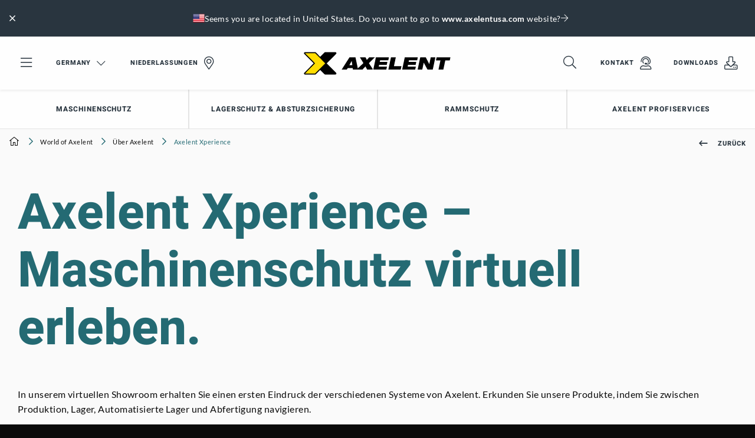

--- FILE ---
content_type: text/html; charset=utf-8
request_url: https://www.axelent.de/world-of-axelent/uber-axelent/axelent-xperience/
body_size: 18490
content:

<!DOCTYPE html>

<html lang="de" ng-app="app">

<head id="head" runat="server">

    <meta charset="utf-8">
    <meta http-equiv="X-UA-Compatible" content="IE=edge,chrome=1">
    <meta name="viewport" content="width=device-width, user-scalable=no, initial-scale=1.0">



<meta name="copyright" content="Axelent AB">
<meta name="language" content="de">
<meta name="geo.region" content="DE">
<meta name="url" content="https://www.axelent.de/world-of-axelent/uber-axelent/axelent-xperience/">
<meta property="og:locale" content="de">
<meta property="og:site_name" content="Axelent Germany">
<meta property="og:type" content="website">
<meta property="og:url" content="https://www.axelent.de/world-of-axelent/uber-axelent/axelent-xperience/">
<meta property="og:title" content="Maschinenschutz digital erleben mit der Axelent Xperience ">
<meta property="og:description" content="Mit dem neuen virtuellen Showroom, der Axelent Xperience, von Schutzzaun Experte Axelent k&#xF6;nnen Sie unsere Produkte ganz neu erleben und kennenlernen. ">
<meta name="ahrefs-site-verification" content="98b16c2e8b334913422b9f7584ed64a5d8f6bad528cf72576873903994eb6c85">

	<meta property="og:image" content="https://www.axelent.de/media/teuj12su/gd22-movie-hero-xperience_627x1200.jpg">


<title>Maschinenschutz digital erleben mit der Axelent Xperience </title>

<meta name="description" content="Mit dem neuen virtuellen Showroom, der Axelent Xperience, von Schutzzaun Experte Axelent k&#xF6;nnen Sie unsere Produkte ganz neu erleben und kennenlernen. ">
<link rel="canonical" href="https://www.axelent.de/world-of-axelent/uber-axelent/axelent-xperience/">

	<link rel="alternate" hreflang="de" href="https://www.axelent.de/world-of-axelent/uber-axelent/axelent-xperience/">

<meta name="msapplication-TileColor" content="#ffffff">
<meta name="msapplication-config" content="/_content/favicons/browserconfig.xml">
<meta name="theme-color" content="#ffffff">
<link rel="apple-touch-icon" sizes="180x180" href="/_content/favicons/apple-touch-icon.png">
<link rel="icon" type="image/png" sizes="32x32" href="/_content/favicons/favicon-32x32.png">
<link rel="icon" type="image/png" sizes="16x16" href="/_content/favicons/favicon-16x16.png">
<link rel="manifest" href="/_content/favicons/site.webmanifest">
<link rel="mask-icon" color="#ffffff" href="/_content/favicons/safari-pinned-tab.svg">
<link rel="shortcut icon" href="/_content/favicons/favicon.ico">



    <script type="application/ld+json">
		{"@context":"https://schema.org","@type":"BreadcrumbList","itemListElement":[{"type":"ListItem","position":1,"name":"World of Axelent","item":"https://www.axelent.de/world-of-axelent/"},{"type":"ListItem","position":2,"name":"\u00DCber Axelent","item":"https://www.axelent.de/world-of-axelent/uber-axelent/"},{"type":"ListItem","position":3,"name":"Axelent Xperience","item":"https://www.axelent.de/world-of-axelent/uber-axelent/axelent-xperience/"}]}   
    </script>

    <script type="application/ld+json">
    {
      "@context": "https://schema.org",
      "@type": "NewsArticle",
	  "headline": "Axelent Xperience &#x2013; Maschinenschutz virtuell erleben.  ",
	  "image": [
	    "https://www.axelent.de/media/msjl1lnx/gd22-movie-hero-xperience_500x380.jpg"
	  ],
	  "datePublished": "2023-06-28 22:00",
	  "dateModified": "2025-05-05 16:27"
	}
	</script>

<link href="/_Content/css/app.css?v=10201" rel="stylesheet">

        <script>
            window.dataLayer = window.dataLayer || []
            function gtag() { dataLayer.push(arguments) }
            gtag('consent', 'default', {
                ad_storage: 'denied',
                functionality_storage: 'denied',
                personalization_storage: 'denied',
                analytics_storage: 'denied',
                ad_user_data: 'denied',
                ad_personalization: 'denied',
                security_storage: 'denied',
            })
        </script>
        <!-- Google Tag Manager for Axelent (global) -->
        <script>
            (function (w, d, s, l, i) {
                w[l] = w[l] || []; w[l].push({
                    'gtm.start':
                        new Date().getTime(), event: 'gtm.js'
                }); var f = d.getElementsByTagName(s)[0],
                    j = d.createElement(s), dl = l != 'dataLayer' ? '&l=' + l : ''; j.async = true; j.src =
                        'https://www.googletagmanager.com/gtm.js?id=' + i + dl; f.parentNode.insertBefore(j, f);
            })(window, document, 'script', 'dataLayer', 'GTM-WJHQX5Q');
        </script>
        <!-- End Google Tag Manager -->
            <meta name="google-site-verification" content="Dt4ympeAtzzcpjCn9UtC_Vz2RkVgjUb0_EoaI1iayYY" />
        <!--For opt-out information, please visit: https://d41.co/-->
        <script type="text/javascript" async defer referrerpolicy="no-referrer-when-downgrade" src="https://paapi7510.d41.co/sync/"></script>
        <script type="text/javascript" src="https://cdn-0.d41.co/tags/dnb_coretag_v5.min.js"></script>
        <script type="text/javascript">dnbvid.getData("paapi7510", "json", "T", {}, function (dnb_Data) { }); </script>
</head>

<body id="newsitempage" class="axelent">
    <!-- Google Tag Manager (noscript) -->
    <noscript>
        <iframe src="https://www.googletagmanager.com/ns.html?id=GTM-WJHQX5Q"
                height="0" width="0" style="display:none;visibility:hidden"></iframe>
    </noscript>
    <!-- End Google Tag Manager (noscript) -->

    <div id="top"></div>

    

<header class="header " id="header">
    <div class="main-nav" id="mainnav" v-click-outside="closeSearch" data-language="13292">
        <div class="top-items">
            

<div id="geolocated-market-wrapper" data-currentpage="154812" style="display: none;"></div>


            
            <div class="grid-x grid-padding-x align-middle top-nav" v-bind:class="{ 'top-nav--show-search': showSearch }">
                <div class="cell top-nav__cell-1">
                    <ul class="menu align-middle">
                        <li class="hide-for-medium menu-toggler">
                            <a href="#" data-toggle="mobile-nav">
                                <i class="fal fa-bars fa-2x"></i>
                            </a>
                        </li>
                        <li class="show-for-medium menu-toggler">
                            <a href="#" data-toggle="offcanvas-nav">
                                <i class="fal fa-bars fa-2x"></i>
                            </a>
                        </li>
                            <li class="show-for-medium">
                                <a href="#" class="icon-link icon-link--right select-language-trigger js-select-language-trigger" data-culture="de" data-currentpage="154812">
                                    Germany

                                    <i class="fal fa-chevron-down fa-lg open"></i><i class="fal fa-times close fa-2x"></i>
                                </a>
                            </li>

                                <li class="show-for-large">
                                    <a href="/niederlassungen/" class="icon-link icon-link--right">
                                        Niederlassungen

                                            <i class="fal fa-map-marker-alt fa-2x"></i>
                                    </a>
                                </li>
                    </ul>
                </div>
                <div class="cell top-nav__cell-2">
                    <div v-show="!showSearch">
                            <a href="/" class="logo">
                                <img src="/_content/images/logos/logo-axelent.svg" alt="Axelent" />
                            </a>
                    </div>
                    <div v-show="showSearch" v-cloak style="position: relative">
                        <div class="grid-x search-bar">
                            <div class="cell auto search-bar__bar">
                                <div class="grid-x">
                                    <div class="cell auto search-bar__bar__input">
                                        <input type="search" placeholder="Beginnen Sie mit dem Schreiben..." id="searchField" v-model="searchStr" v-on:keyup="performSearch" v-on:search="performSearch" />
                                    </div>
                                    <div class="cell shrink bg-secondary-dark search-bar__bar__icon">
                                        <ul class="menu align-middle align-right">
                                            <li>
                                                <a href="#" class="text-color-white">
                                                    <i class="fal fa-times fa-2x" v-on:click="searchStr = ''; search();" v-if="searchStr.length > 0"></i>
                                                    <i class="fal fa-search fa-2x" v-on:click="toggleSearchField" v-else></i>
                                                </a>
                                            </li>
                                        </ul>
                                    </div>
                                </div>

                                <div class="search-result" id="searchResult" v-show="latestSearch.length > 0">
                                    <div class="search-result__noresult" v-if="noResults" v-cloak>
                                        <div class="callout secondary">
                                            <p class="text-color-white">Keine Suchergebnisse gefunden</p>
                                        </div>
                                    </div>
                                    <div class="search-result__result" v-show="searchResult.totalResults > 0">
                                        <div class="search-result__result__suggestions">
                                            <ul class="no-bullet" v-for="suggestion in searchResult.suggestions">
                                                <li>
                                                    <span class="text-pointer" style="display: block;" v-on:click.stop="searchStr = suggestion; search();" v-html="$options.filters.highlight(suggestion, searchStr)">{{suggestion}}</span>
                                                </li>
                                            </ul>
                                        </div>
                                        <div class="search-result__result__categories">
                                            <div class="search-result__result__categories__category" v-show="searchResult.products.length > 0">
                                                <p class="text-overline text-color-secondary">Produkte</p>
                                                <div v-for="product in searchResult.products.slice(0,4)" :key="product.id" class="tiny-product-card">
                                                    <div class="tiny-product-card__image">
                                                        <img v-bind:src="product.thumbnailSrc" v-bind:alt="product.name">
                                                    </div>

                                                    <div class="tiny-product-card__info">
                                                        <p class="text-color-secondary text-small mb-0">
                                                            <i>{{product.category}}</i>
                                                        </p>

                                                        <p class="mb-0">{{product.name}}</p>
                                                    </div>

                                                    <a v-bind:href="product.url"></a>
                                                </div>
                                            </div>
                                            <div class="search-result__result__categories__category" v-show="searchResult.productCategories.length > 0">
                                                <p class="text-overline text-color-secondary">Produktkategorien</p>
                                                <div v-for="productCategory in searchResult.productCategories.slice(0,4)" :key="productCategory.id" class="tiny-product-card">
                                                    <div class="tiny-product-card__image">
                                                        <img v-bind:src="productCategory.thumbnailSrc" v-bind:alt="productCategory.name">
                                                    </div>

                                                    <div class="tiny-product-card__info">
                                                        <p class="text-color-secondary text-small mb-0">
                                                            <i>{{productCategory.category}}</i>
                                                        </p>

                                                        <p class="mb-0">{{productCategory.name}}</p>
                                                    </div>

                                                    <a v-bind:href="productCategory.url"></a>
                                                </div>
                                            </div>
                                            <div class="search-result__result__categories__category search-result__result__categories__category--articles" v-show="searchResult.articles.length > 0">
                                                <p class="text-overline text-color-secondary">Artikel</p>

                                                <div v-for="article in searchResult.articles.slice(0,4)" :key="article.id" class="article-card article-card--tiny">
                                                    <div class="article-card__image">
                                                        <img v-bind:src="article.thumbnailSrc" v-bind:alt="article.name">
                                                    </div>

                                                    <div class="article-card__info">
                                                        <p class="text-color-secondary text-small mb-0">
                                                            <i>{{article.category}}</i>
                                                        </p>

                                                        <p class="mb-0">{{article.name}}</p>
                                                    </div>

                                                    <a v-bind:href="article.url"></a>
                                                </div>
                                            </div>
                                            <div class="search-result__result__categories__category search-result__result__categories__category--articles" v-show="searchResult.generalPages.length > 0">
                                                <p class="text-overline text-color-secondary">Content</p>
                                                <div v-for="generalPage in searchResult.generalPages.slice(0,4)" :key="generalPage.id" class="article-card article-card--tiny">
                                                    <div class="article-card__image">
                                                        <img v-bind:src="generalPage.thumbnailSrc" v-bind:alt="generalPage.name">
                                                    </div>

                                                    <div class="article-card__info">
                                                        <p class="text-color-secondary text-small mb-0" v-if="generalPage.category">
                                                            <i>{{generalPage.category}}</i>
                                                        </p>

                                                        <p class="mb-0">{{generalPage.name}}</p>
                                                    </div>

                                                    <a v-bind:href="generalPage.url"></a>
                                                </div>
                                            </div>
                                        </div>
                                    </div>
                                    <div class="search-result__latest" v-show="searchResult.totalResults <= 0">
                                        <ul class="vertical secondary menu">
                                            <li class="title text-color-secondary pl-0">Neueste suche</li>
                                            <li v-for="query in latestSearch" :key="query">
                                                <a href="#" class="pl-0 text-color-black" v-on:click="searchStr = query; performSearch();">{{query}}</a>
                                            </li>
                                        </ul>
                                    </div>
                                    <div class="search-result__clear" v-show="searchResult.totalResults <= 0">
                                        <a href="#" class="button button--leftline secondary text-color-black" v-on:click="clearLatestSearch">Alles l&#xF6;schen</a>
                                    </div>
                                </div>
                            </div>
                        </div>
                    </div>
                </div>
                <div class="cell top-nav__cell-3">
                    <ul class="menu align-middle align-right">
                        <li v-show="!showSearch">
                            <a href="#" v-on:click="toggleSearchField">
                                <i class="fal fa-search fa-2x"></i>
                            </a>
                        </li>

                                <li class="show-for-large">
                                    <a href="/kontakt/" class="icon-link icon-link--right">
                                        Kontakt

                                            <i class="fal fa-user-headset fa-2x"></i>
                                    </a>
                                </li>
                                <li class="show-for-large">
                                    <a href="/downloads/" class="icon-link icon-link--right">
                                        Downloads

                                            <i class="fal fa-download fa-2x"></i>
                                    </a>
                                </li>
                    </ul>
                </div>
            </div>
        </div>

            <div id="desktop-navigation" class="grid-x align-middle featured-nav show-for-large">
                <div class="cell auto">
                    <ul class="menu">
                            <li class="has-subnav">

                                    <a href="#" class="text-bold">
                                        Maschinenschutz

                                    </a>

                                    <div class="bg-secondary-dark featured-nav--subnav">
                                        <div class="grid-container">
                                            <div class="grid-x grid-padding-x">
                                                    <div class="cell-20">

    <img src="/media/kewdvbep/axelent-machine-guarding-door.jpg?rmode=crop&amp;width=800&amp;format=webp&amp;v=1d95cc5162e8340" alt="" />
                                                    </div>
                                                    <div class="cell-50">

    <p class="h6 text-color-primary">Maschinenschutz</p>

    <p class="text-color-white">Axelent ist einer der f&#xFC;hrenden Hersteller von Maschinenschutzvorrichtungen auf dem Markt. Das von uns gelieferte Komplettsystem entspricht den aktuellen Richtlinien und Normen.</p>

    <div class="pt-20">
        <div class="button-group stacked-for-small   ">

    <a href="/produkte-und-dienstleistungen/maschinenschutz/" class="button secondary text-color-white button--topline"  >

        Lesen Sie mehr &#xFC;ber Maschinenschutz

    </a>
    <a href="/xperience/" target="_blank" class="button secondary text-color-white button--topline"  >

        Unser digitaler Showroom

    </a></div>
    </div>
                                                    </div>
                                                    <div class="cell-8">



                                                    </div>
                                                    <div class="cell shrink">

    <a class="text-overline text-color-primary category" href="/produkte-und-dienstleistungen/maschinenschutz/x-guard/"><span class="min-h-line"></span>Produkte</a>

<ul class="menu secondary vertical text-color-white featured-nav--subnav-links">
        <li><a href="/produkte-und-dienstleistungen/maschinenschutz/x-guard/wandelemente/" class="text-light">Wandelemente</a></li>
        <li><a href="/produkte-und-dienstleistungen/maschinenschutz/x-guard/bodenstutzen/" class="text-light">Bodenst&#xFC;tzen</a></li>
        <li><a href="/produkte-und-dienstleistungen/maschinenschutz/x-guard/turen/" class="text-light">T&#xFC;ren</a></li>
</ul>                                                    </div>
                                                    <div class="cell auto">

    <p class="text-overline text-color-primary category mb-0"><span class="min-h-line"></span></p>

<ul class="menu secondary vertical text-color-white featured-nav--subnav-links">
        <li><a href="/produkte-und-dienstleistungen/maschinenschutz/x-guard/verriegelungen/" class="text-light">Verriegelungen</a></li>
        <li><a href="/produkte-und-dienstleistungen/maschinenschutz/x-guard/x-tray-fur-x-guard/" class="text-light">Gitterkabelbahnen</a></li>
        <li><a href="/produkte-und-dienstleistungen/maschinenschutz/x-guard/zubehor/" class="text-light">Zubeh&#xF6;r</a></li>
</ul>                                                    </div>
                                            </div>
                                        </div>
                                    </div>
                            </li>
                            <li class="has-subnav">

                                    <a href="#" class="text-bold">
                                        Lagerschutz &amp; Absturzsicherung

                                    </a>

                                    <div class="bg-secondary-dark featured-nav--subnav">
                                        <div class="grid-container">
                                            <div class="grid-x grid-padding-x">
                                                    <div class="cell-33">

    <p class="h6 text-color-primary">Axelent ist einer der f&#xFC;hrenden Anbieter von Gitterelementen f&#xFC;r Industrie- und Lagerumgebungen</p>

    <p class="text-color-white">Axelent ist einer der f&#xFC;hrenden Anbieter von Gitterelementen f&#xFC;r Industrie- und Lagerumgebungen. Unsere Produkte und Systeme bieten flexible und schnell montierbare L&#xF6;sungen in allen Phasen von der Zeichnungserstellung bis zur Endmontage.</p>

    <div class="pt-20">
        <div class="button-group stacked-for-small   ">

    <a href="/produkte-und-dienstleistungen/lagerschutz/" class="button secondary text-color-white button--topline"  >

        Weiterlesen

    </a></div>
    </div>
                                                    </div>
                                                    <div class="cell-8">



                                                    </div>
                                                    <div class="cell auto">

    <p class="text-overline text-color-primary category mb-0"><span class="min-h-line"></span>Trennwandsystem f&#xFC;r Lagerbereiche</p>

<ul class="menu secondary vertical text-color-white featured-nav--subnav-links">
        <li><a href="/produkte-und-dienstleistungen/lagerschutz/x-store-2-0/" class="text-light">X-Store 2.0</a></li>
        <li><a href="/produkte-und-dienstleistungen/lagerschutz/x-store-2-0/uber-x-store-2-0/" class="text-light">Erfahren Sie mehr &#xFC;ber X-Store 2.0</a></li>
</ul>                                                    </div>
                                                    <div class="cell auto">

    <p class="text-overline text-color-primary category mb-0"><span class="min-h-line"></span>Fallschutz</p>

<ul class="menu secondary vertical text-color-white featured-nav--subnav-links">
        <li><a href="/produkte-und-dienstleistungen/lagerschutz/safestore/" class="text-light">SafeStore</a></li>
        <li><a href="/produkte-und-dienstleistungen/lagerschutz/safestore/uber-safestore/" class="text-light">Erfahren Sie mehr &#xFC;ber SafeStore</a></li>
</ul>                                                    </div>
                                                    <div class="cell auto">

    <p class="text-overline text-color-primary category mb-0"><span class="min-h-line"></span> Absturzsicherung</p>

<ul class="menu secondary vertical text-color-white featured-nav--subnav-links">
        <li><a href="/produkte-und-dienstleistungen/lagerschutz/x-rail/" class="text-light">X-Rail</a></li>
        <li><a href="/produkte-und-dienstleistungen/lagerschutz/x-rail/uber-x-rail-absturzsicherung/" class="text-light">Erfahren Sie mehr &#xFC;ber X-Rail</a></li>
</ul>                                                    </div>
                                                    <div class="cell auto">

    <p class="text-overline text-color-primary category mb-0"><span class="min-h-line"></span>Gitterregalb&#xF6;den</p>

<ul class="menu secondary vertical text-color-white featured-nav--subnav-links">
        <li><a href="/produkte-und-dienstleistungen/lagerschutz/shelfstore/" class="text-light">ShelfStore</a></li>
        <li><a href="/produkte-und-dienstleistungen/lagerschutz/shelfstore/uber-shelfstore/" class="text-light">Erfahren Sie mehr &#xFC;ber ShelfStore</a></li>
</ul>                                                    </div>
                                            </div>
                                        </div>
                                    </div>
                            </li>
                            <li class="has-subnav">

                                    <a href="#" class="text-bold">
                                        Rammschutz

                                    </a>

                                    <div class="bg-secondary-dark featured-nav--subnav">
                                        <div class="grid-container">
                                            <div class="grid-x grid-padding-x">
                                                    <div class="cell-20">

    <img src="/media/bychzpng/axelent-impact-protection-assortment.jpg?rmode=crop&amp;width=800&amp;format=webp&amp;v=1d9a9a6cc77aa40" alt="" />
                                                    </div>
                                                    <div class="cell-50">

    <p class="h6 text-color-primary">Rammschutz</p>

    <p class="text-color-white">X-Protect ist das neueste Mitglied in der Axelent-Produktfamilie. X-Protect bietet ein Schutzsystem f&#xFC;r alle Bereiche der Industrie und Lagertechnik.</p>

    <div class="pt-20">
        <div class="button-group stacked-for-small   ">

    <a href="/produkte-und-dienstleistungen/rammschutz/" class="button secondary text-color-white button--topline"  >

        Lesen Sie mehr &#xFC;ber Rammschutz

    </a>
    <a href="/xperience/" target="_blank" class="button secondary text-color-white button--topline"  >

        Unser digitaler showroom

    </a></div>
    </div>
                                                    </div>
                                                    <div class="cell-8">



                                                    </div>
                                                    <div class="cell auto">

    <a class="text-overline text-color-primary category" href="/produkte-und-dienstleistungen/rammschutz/x-protect/"><span class="min-h-line"></span>Produkte</a>

<ul class="menu secondary vertical text-color-white featured-nav--subnav-links">
        <li><a href="/produkte-und-dienstleistungen/rammschutz/x-protect/rammschutz/" class="text-light">Rammschutz</a></li>
        <li><a href="/produkte-und-dienstleistungen/rammschutz/x-protect/fussganger-barriere/" class="text-light">Fu&#xDF;g&#xE4;nger-Barriere</a></li>
        <li><a href="/produkte-und-dienstleistungen/rammschutz/x-protect/rammschutz-bodenbarriere/" class="text-light">Rammschutz-Bodenbarriere</a></li>
</ul>                                                    </div>
                                                    <div class="cell auto">

    <p class="text-overline text-color-primary category mb-0"><span class="min-h-line"></span></p>

<ul class="menu secondary vertical text-color-white featured-nav--subnav-links">
        <li><a href="/produkte-und-dienstleistungen/rammschutz/x-protect/x-guard-connectors/" class="text-light">X-Guard Connectors</a></li>
        <li><a href="/produkte-und-dienstleistungen/rammschutz/x-protect/saulenschutz/" class="text-light">S&#xE4;ulenschutz</a></li>
        <li><a href="/produkte-und-dienstleistungen/rammschutz/x-protect/rammschutz-poller/" class="text-light">Rammschutz-Poller</a></li>
</ul>                                                    </div>
                                            </div>
                                        </div>
                                    </div>
                            </li>
                            <li class="has-subnav">

                                    <a href="#" class="text-bold">
                                        Axelent ProfiServices

                                    </a>

                                    <div class="bg-secondary-dark featured-nav--subnav">
                                        <div class="grid-container">
                                            <div class="grid-x grid-padding-x">
                                                    <div class="cell-33">

    <p class="h6 text-color-primary">Axelent ProfiServices</p>

    <p class="text-color-white">Sicherheit und EU-Konformit&#xE4;t sind weder Zufall noch Wissenschaft, sondern das Ergebnis systematischer Anstrengungen. Axelent ProfiServices unterst&#xFC;tzt Sie mit vielf&#xE4;ltigen Dienstleistungen in allen Bereichen der Sicherheitstechnik und EU-Konformit&#xE4;t. Erfahren Sie mehr &#xFC;ber Axelent ProfiServices</p>

    <div class="pt-20">
        <div class="button-group stacked-for-small   ">

    <a href="/produkte-und-dienstleistungen/axelent-profiservices/" class="button secondary text-color-white button--topline"  >

        Weiterlesen

    </a></div>
    </div>
                                                    </div>
                                                    <div class="cell-8">



                                                    </div>
                                                    <div class="cell auto">

    <a class="text-overline text-color-primary category" href="/produkte-und-dienstleistungen/axelent-profiservices/"><span class="min-h-line"></span>Axelent ProfiServices</a>

<ul class="menu secondary vertical text-color-white featured-nav--subnav-links">
        <li><a href="/produkte-und-dienstleistungen/axelent-profiservices/beratung-oder-coaching/" class="text-light">Beratung oder Coaching</a></li>
        <li><a href="/produkte-und-dienstleistungen/axelent-profiservices/risikobeurteilung/" class="text-light">Risikobeurteilung</a></li>
        <li><a href="/produkte-und-dienstleistungen/axelent-profiservices/seminare-und-training/" class="text-light">Seminare und Training</a></li>
        <li><a href="/produkte-und-dienstleistungen/axelent-profiservices/dokumentation/" class="text-light">Dokumentation</a></li>
        <li><a href="/produkte-und-dienstleistungen/axelent-profiservices/safety-toolbox-software/" class="text-light">Safety Toolbox Software</a></li>
        <li><a href="/produkte-und-dienstleistungen/axelent-profiservices/leitfaden-risikobeurteilung/" class="text-light">Leitfaden Risikobeurteilung</a></li>
</ul>                                                    </div>
                                            </div>
                                        </div>
                                    </div>
                            </li>
                    </ul>
                </div>
            </div>

    </div>

    <div class="select-language">
        <div class="loading">
            <svg xmlns="http://www.w3.org/2000/svg" xmlns:xlink="http://www.w3.org/1999/xlink" style="margin: auto; display: block;" width="100px" height="100px" viewBox="0 0 100 100" preserveAspectRatio="xMidYMid">
                <circle cx="84" cy="50" r="0.999774" fill="#eac435">
                    <animate attributeName="r" repeatCount="indefinite" dur="0.25s" calcMode="spline" keyTimes="0;1" values="10;0" keySplines="0 0.5 0.5 1" begin="0s"></animate>
                    <animate attributeName="fill" repeatCount="indefinite" dur="1s" calcMode="discrete" keyTimes="0;0.25;0.5;0.75;1" values="#eac435;#29353f;#246a73;#1c1c1c;#eac435" begin="0s"></animate>
                </circle>
                <circle cx="16" cy="50" r="0" fill="#eac435">
                    <animate attributeName="r" repeatCount="indefinite" dur="1s" calcMode="spline" keyTimes="0;0.25;0.5;0.75;1" values="0;0;10;10;10" keySplines="0 0.5 0.5 1;0 0.5 0.5 1;0 0.5 0.5 1;0 0.5 0.5 1" begin="0s"></animate>
                    <animate attributeName="cx" repeatCount="indefinite" dur="1s" calcMode="spline" keyTimes="0;0.25;0.5;0.75;1" values="16;16;16;50;84" keySplines="0 0.5 0.5 1;0 0.5 0.5 1;0 0.5 0.5 1;0 0.5 0.5 1" begin="0s"></animate>
                </circle>
                <circle cx="16" cy="50" r="9.00023" fill="#1c1c1c">
                    <animate attributeName="r" repeatCount="indefinite" dur="1s" calcMode="spline" keyTimes="0;0.25;0.5;0.75;1" values="0;0;10;10;10" keySplines="0 0.5 0.5 1;0 0.5 0.5 1;0 0.5 0.5 1;0 0.5 0.5 1" begin="-0.25s"></animate>
                    <animate attributeName="cx" repeatCount="indefinite" dur="1s" calcMode="spline" keyTimes="0;0.25;0.5;0.75;1" values="16;16;16;50;84" keySplines="0 0.5 0.5 1;0 0.5 0.5 1;0 0.5 0.5 1;0 0.5 0.5 1" begin="-0.25s"></animate>
                </circle>
                <circle cx="46.6008" cy="50" r="10" fill="#246a73">
                    <animate attributeName="r" repeatCount="indefinite" dur="1s" calcMode="spline" keyTimes="0;0.25;0.5;0.75;1" values="0;0;10;10;10" keySplines="0 0.5 0.5 1;0 0.5 0.5 1;0 0.5 0.5 1;0 0.5 0.5 1" begin="-0.5s"></animate>
                    <animate attributeName="cx" repeatCount="indefinite" dur="1s" calcMode="spline" keyTimes="0;0.25;0.5;0.75;1" values="16;16;16;50;84" keySplines="0 0.5 0.5 1;0 0.5 0.5 1;0 0.5 0.5 1;0 0.5 0.5 1" begin="-0.5s"></animate>
                </circle>
                <circle cx="80.6008" cy="50" r="10" fill="#29353f">
                    <animate attributeName="r" repeatCount="indefinite" dur="1s" calcMode="spline" keyTimes="0;0.25;0.5;0.75;1" values="0;0;10;10;10" keySplines="0 0.5 0.5 1;0 0.5 0.5 1;0 0.5 0.5 1;0 0.5 0.5 1" begin="-0.75s"></animate>
                    <animate attributeName="cx" repeatCount="indefinite" dur="1s" calcMode="spline" keyTimes="0;0.25;0.5;0.75;1" values="16;16;16;50;84" keySplines="0 0.5 0.5 1;0 0.5 0.5 1;0 0.5 0.5 1;0 0.5 0.5 1" begin="-0.75s"></animate>
                </circle>
            </svg>
        </div>
    </div>
</header>

    <div class="off-canvas position-left bg-secondary-dark" id="mobile-nav" data-transition="overlap" data-off-canvas>
    <div>
        <ul class="vertical menu drilldown bg-white" id="mobileDrilldown" data-auto-height="true" data-back-button='<li class="js-drilldown-back"><a class="bg-secondary js-go-back"></a></li>' style="z-index: 2000;">
            <li>
                <a href="#" class="js-select-language-trigger" data-currentpage="154812" data-culture="de">
Germany                </a>
                <ul class="menu vertical nested js-language-areas">
                    <li class="pt-30 pb-30 text-center text-color-white loading">
                        <i class="fal fa-spin fa-spinner-third fa-2x"></i>
                    </li>
                </ul>
            </li>

                    <li>
                        <a href="/niederlassungen/">
                            Niederlassungen

                                <i class="fal fa-map-marker-alt fa-2x"></i>
                        </a>
                    </li>

                    <li>
                        <a href="/kontakt/">
                            Kontakt

                                <i class="fal fa-user-headset fa-2x"></i>
                        </a>
                    </li>
                    <li>
                        <a href="/downloads/">
                            Downloads

                                <i class="fal fa-download fa-2x"></i>
                        </a>
                    </li>

                <li class="bg-secondary title text-color-primary">
                    Our products
                </li>
                    <li class="bg-secondary-dark">
                        <a href="#">
                            Maschinenschutz
                        </a>

                            <ul class="menu vertical nested">
                                            <li class="bg-primary-dark">
                                                <div class="pl-20 pt-20 pr-20 pb-10">
                                                    <p class="h5 text-color-primary">Maschinenschutz</p>
                                                </div>

                                                    <div class="mt-10">
                                                        <div class="button-group stacked-for-small   ">

    <a href="/produkte-und-dienstleistungen/maschinenschutz/" class="button secondary text-color-white button--topline"  >

        Lesen Sie mehr &#xFC;ber Maschinenschutz

    </a>
    <a href="/xperience/" target="_blank" class="button secondary text-color-white button--topline"  >

        Unser digitaler Showroom

    </a></div>
                                                    </div>
                                            </li>
                                            <li>
                                                <a href="/produkte-und-dienstleistungen/maschinenschutz/x-guard/wandelemente/" class="text-light">Wandelemente</a>
                                            </li>
                                            <li>
                                                <a href="/produkte-und-dienstleistungen/maschinenschutz/x-guard/bodenstutzen/" class="text-light">Bodenst&#xFC;tzen</a>
                                            </li>
                                            <li>
                                                <a href="/produkte-und-dienstleistungen/maschinenschutz/x-guard/turen/" class="text-light">T&#xFC;ren</a>
                                            </li>
                                            <li>
                                                <a href="/produkte-und-dienstleistungen/maschinenschutz/x-guard/verriegelungen/" class="text-light">Verriegelungen</a>
                                            </li>
                                            <li>
                                                <a href="/produkte-und-dienstleistungen/maschinenschutz/x-guard/x-tray-fur-x-guard/" class="text-light">Gitterkabelbahnen</a>
                                            </li>
                                            <li>
                                                <a href="/produkte-und-dienstleistungen/maschinenschutz/x-guard/zubehor/" class="text-light">Zubeh&#xF6;r</a>
                                            </li>
                            </ul>
                    </li>
                    <li class="bg-secondary-dark">
                        <a href="#">
                            Lagerschutz &amp; Absturzsicherung
                        </a>

                            <ul class="menu vertical nested">
                                            <li class="bg-primary-dark">
                                                <div class="pl-20 pt-20 pr-20 pb-10">
                                                    <p class="h5 text-color-primary">Axelent ist einer der f&#xFC;hrenden Anbieter von Gitterelementen f&#xFC;r Industrie- und Lagerumgebungen</p>
                                                </div>

                                                    <div class="mt-10">
                                                        <div class="button-group stacked-for-small   ">

    <a href="/produkte-und-dienstleistungen/lagerschutz/" class="button secondary text-color-white button--topline"  >

        Weiterlesen

    </a></div>
                                                    </div>
                                            </li>
                                            <li>
                                                <a href="/produkte-und-dienstleistungen/lagerschutz/x-store-2-0/" class="text-light">X-Store 2.0</a>
                                            </li>
                                            <li>
                                                <a href="/produkte-und-dienstleistungen/lagerschutz/x-store-2-0/uber-x-store-2-0/" class="text-light">Erfahren Sie mehr &#xFC;ber X-Store 2.0</a>
                                            </li>
                                            <li>
                                                <a href="/produkte-und-dienstleistungen/lagerschutz/safestore/" class="text-light">SafeStore</a>
                                            </li>
                                            <li>
                                                <a href="/produkte-und-dienstleistungen/lagerschutz/safestore/uber-safestore/" class="text-light">Erfahren Sie mehr &#xFC;ber SafeStore</a>
                                            </li>
                                            <li>
                                                <a href="/produkte-und-dienstleistungen/lagerschutz/x-rail/" class="text-light">X-Rail</a>
                                            </li>
                                            <li>
                                                <a href="/produkte-und-dienstleistungen/lagerschutz/x-rail/uber-x-rail-absturzsicherung/" class="text-light">Erfahren Sie mehr &#xFC;ber X-Rail</a>
                                            </li>
                                            <li>
                                                <a href="/produkte-und-dienstleistungen/lagerschutz/shelfstore/" class="text-light">ShelfStore</a>
                                            </li>
                                            <li>
                                                <a href="/produkte-und-dienstleistungen/lagerschutz/shelfstore/uber-shelfstore/" class="text-light">Erfahren Sie mehr &#xFC;ber ShelfStore</a>
                                            </li>
                            </ul>
                    </li>
                    <li class="bg-secondary-dark">
                        <a href="#">
                            Rammschutz
                        </a>

                            <ul class="menu vertical nested">
                                            <li class="bg-primary-dark">
                                                <div class="pl-20 pt-20 pr-20 pb-10">
                                                    <p class="h5 text-color-primary">Rammschutz</p>
                                                </div>

                                                    <div class="mt-10">
                                                        <div class="button-group stacked-for-small   ">

    <a href="/produkte-und-dienstleistungen/rammschutz/" class="button secondary text-color-white button--topline"  >

        Lesen Sie mehr &#xFC;ber Rammschutz

    </a>
    <a href="/xperience/" target="_blank" class="button secondary text-color-white button--topline"  >

        Unser digitaler showroom

    </a></div>
                                                    </div>
                                            </li>
                                            <li>
                                                <a href="/produkte-und-dienstleistungen/rammschutz/x-protect/rammschutz/" class="text-light">Rammschutz</a>
                                            </li>
                                            <li>
                                                <a href="/produkte-und-dienstleistungen/rammschutz/x-protect/fussganger-barriere/" class="text-light">Fu&#xDF;g&#xE4;nger-Barriere</a>
                                            </li>
                                            <li>
                                                <a href="/produkte-und-dienstleistungen/rammschutz/x-protect/rammschutz-bodenbarriere/" class="text-light">Rammschutz-Bodenbarriere</a>
                                            </li>
                                            <li>
                                                <a href="/produkte-und-dienstleistungen/rammschutz/x-protect/x-guard-connectors/" class="text-light">X-Guard Connectors</a>
                                            </li>
                                            <li>
                                                <a href="/produkte-und-dienstleistungen/rammschutz/x-protect/saulenschutz/" class="text-light">S&#xE4;ulenschutz</a>
                                            </li>
                                            <li>
                                                <a href="/produkte-und-dienstleistungen/rammschutz/x-protect/rammschutz-poller/" class="text-light">Rammschutz-Poller</a>
                                            </li>
                            </ul>
                    </li>
                    <li class="bg-secondary-dark">
                        <a href="#">
                            Axelent ProfiServices
                        </a>

                            <ul class="menu vertical nested">
                                            <li class="bg-primary-dark">
                                                <div class="pl-20 pt-20 pr-20 pb-10">
                                                    <p class="h5 text-color-primary">Axelent ProfiServices</p>
                                                </div>

                                                    <div class="mt-10">
                                                        <div class="button-group stacked-for-small   ">

    <a href="/produkte-und-dienstleistungen/axelent-profiservices/" class="button secondary text-color-white button--topline"  >

        Weiterlesen

    </a></div>
                                                    </div>
                                            </li>
                                            <li>
                                                <a href="/produkte-und-dienstleistungen/axelent-profiservices/beratung-oder-coaching/" class="text-light">Beratung oder Coaching</a>
                                            </li>
                                            <li>
                                                <a href="/produkte-und-dienstleistungen/axelent-profiservices/risikobeurteilung/" class="text-light">Risikobeurteilung</a>
                                            </li>
                                            <li>
                                                <a href="/produkte-und-dienstleistungen/axelent-profiservices/seminare-und-training/" class="text-light">Seminare und Training</a>
                                            </li>
                                            <li>
                                                <a href="/produkte-und-dienstleistungen/axelent-profiservices/dokumentation/" class="text-light">Dokumentation</a>
                                            </li>
                                            <li>
                                                <a href="/produkte-und-dienstleistungen/axelent-profiservices/safety-toolbox-software/" class="text-light">Safety Toolbox Software</a>
                                            </li>
                                            <li>
                                                <a href="/produkte-und-dienstleistungen/axelent-profiservices/leitfaden-risikobeurteilung/" class="text-light">Leitfaden Risikobeurteilung</a>
                                            </li>
                            </ul>
                    </li>

                        <li class="bg-black title text-color-primary">
                            Sicherheitsl&#xF6;sungen f&#xFC;r
                        </li>
                        <li class="bg-black">
                            <a href="/sicherheitslosungen-fur-automatisierte-lager/">
                                Lagerautomatisierung
                            </a>
                        </li>
                        <li class="bg-black">
                            <a href="/sicherheitslosungen/sicherheitslosungen-fur-logistik-und-fertigung/">
                                Logistik und Fertigung
                            </a>
                        </li>
                        <li class="bg-black title text-color-primary">
                            Drehscheibe f&#xFC;r Kundenerfolg
                        </li>
                        <li class="bg-black">
                            <a href="/kundenreferenzen/">
                                Kundenreferenzen
                            </a>
                        </li>
                        <li class="bg-black">
                            <a href="/kundenversprechen/">
                                Kundenversprechen
                            </a>
                        </li>
                        <li class="bg-black title text-color-primary">
                            Sicherheitswissen
                        </li>
                        <li class="bg-black">
                            <a href="/safety-book/">
                                Axelent Safety Book
                            </a>
                        </li>
                        <li class="bg-black title text-color-primary">
                            Der digitale Showroom
                        </li>
                        <li class="bg-black">
                            <a href="/axelent-xperience/">
                                Axelent Xperience
                            </a>
                        </li>
                        <li class="bg-black title text-color-primary">
                            Werden Sie der Architekt 
                        </li>
                        <li class="bg-black">
                            <a href="/safety-design/">
                                Axelent Safety Design
                            </a>
                        </li>
                        <li class="bg-black title text-color-primary">
                            Montagevideos
                        </li>
                        <li class="bg-black">
                            <a href="/axelent-academy/">
                                Axelent Academy 
                            </a>
                        </li>
                        <li class="bg-black title text-color-primary">
                            Messen
                        </li>
                        <li class="bg-black">
                            <a href="/messen/">
                                Messen
                            </a>
                        </li>
                        <li class="bg-black title text-color-primary">
                            &#xDC;ber uns
                        </li>
                        <li class="bg-black">
                            <a href="/kontakt/">
                                Kontakt
                            </a>
                        </li>
                        <li class="bg-black">
                            <a href="https://career.axelent.com/locations/axelent-germany" target="_blank">
                                Karriere
                            </a>
                        </li>
                        <li class="bg-black">
                            <a href="/safety-hub/">
                                Safety Hub
                            </a>
                        </li>
                        <li class="bg-black">
                            <a href="/world-of-axelent/">
                                World of Axelent 
                            </a>
                        </li>
                        <li class="bg-black">
                            <a href="/axelent/">
                                &#xDC;ber Axelent
                            </a>
                        </li>
                        <li class="bg-black">
                            <a href="/axelent/partner-des-sports/">
                                Partner des Sports
                            </a>
                        </li>
                        <li class="bg-black">
                            <a href="/nachhaltigkeitsbericht/">
                                Nachhaltigkeitsbericht
                            </a>
                        </li>

            <li class="title text-color-primary bg-black">
                <p>Follow us</p>
                
<ol class="social-media">

        <li role="treeitem">
            <a href="https://www.linkedin.com/company/axelent-germany" target="_blank">
                <i class="fab fa-linkedin-in fa-lg text-light"></i>
            </a>
        </li>


        <li role="treeitem">
            <a href="https://www.youtube.com/channel/UCriLyY4i9ZEgdSuiJgxq31Q" target="_blank">
                <i class="fab fa-youtube fa-lg text-light"></i>
            </a>
        </li>

        <li role="treeitem">
            <a href="https://open.spotify.com/show/5HEGg1528ZRCt3qCEeiFO1?si=s7pjcUztS-OWUPPueQGuYg" target="_blank">
                <i class="fab fa-spotify fa-lg text-light"></i>
            </a>
        </li>
</ol>
            </li>
        </ul>
    </div>
</div>


    
<div class="off-canvas position-left" id="offcanvas-nav" data-transition="overlap" data-off-canvas>

    <div class="navigation">
            <ul class="vertical large secondary menu">

                    <li class="title text-color-primary pl-0">Sicherheitsl&#xF6;sungen f&#xFC;r</li>

                    <li>
                        <a href="/sicherheitslosungen-fur-automatisierte-lager/" class="text-color-white pl-0 text-light">
                            Lagerautomatisierung
                        </a>
                    </li>
                    <li>
                        <a href="/sicherheitslosungen/sicherheitslosungen-fur-logistik-und-fertigung/" class="text-color-white pl-0 text-light">
                            Logistik und Fertigung
                        </a>
                    </li>
            </ul>
            <ul class="vertical large secondary menu">

                    <li class="title text-color-primary pl-0">Drehscheibe f&#xFC;r Kundenerfolg</li>

                    <li>
                        <a href="/kundenreferenzen/" class="text-color-white pl-0 text-light">
                            Kundenreferenzen
                        </a>
                    </li>
                    <li>
                        <a href="/kundenversprechen/" class="text-color-white pl-0 text-light">
                            Kundenversprechen
                        </a>
                    </li>
            </ul>
            <ul class="vertical large secondary menu">

                    <li class="title text-color-primary pl-0">Sicherheitswissen</li>

                    <li>
                        <a href="/safety-book/" class="text-color-white pl-0 text-light">
                            Axelent Safety Book
                        </a>
                    </li>
            </ul>
            <ul class="vertical large secondary menu">

                    <li class="title text-color-primary pl-0">Der digitale Showroom</li>

                    <li>
                        <a href="/axelent-xperience/" class="text-color-white pl-0 text-light">
                            Axelent Xperience
                        </a>
                    </li>
            </ul>
            <ul class="vertical large secondary menu">

                    <li class="title text-color-primary pl-0">Werden Sie der Architekt </li>

                    <li>
                        <a href="/safety-design/" class="text-color-white pl-0 text-light">
                            Axelent Safety Design
                        </a>
                    </li>
            </ul>
            <ul class="vertical large secondary menu">

                    <li class="title text-color-primary pl-0">Montagevideos</li>

                    <li>
                        <a href="/axelent-academy/" class="text-color-white pl-0 text-light">
                            Axelent Academy 
                        </a>
                    </li>
            </ul>
            <ul class="vertical large secondary menu">

                    <li class="title text-color-primary pl-0">Messen</li>

                    <li>
                        <a href="/messen/" class="text-color-white pl-0 text-light">
                            Messen
                        </a>
                    </li>
            </ul>
            <ul class="vertical large secondary menu">

                    <li class="title text-color-primary pl-0">&#xDC;ber uns</li>

                    <li>
                        <a href="/kontakt/" class="text-color-white pl-0 text-light">
                            Kontakt
                        </a>
                    </li>
                    <li>
                        <a href="https://career.axelent.com/locations/axelent-germany" target="_blank" class="text-color-white pl-0 text-light">
                            Karriere
                        </a>
                    </li>
                    <li>
                        <a href="/safety-hub/" class="text-color-white pl-0 text-light">
                            Safety Hub
                        </a>
                    </li>
                    <li>
                        <a href="/world-of-axelent/" class="text-color-white pl-0 text-light">
                            World of Axelent 
                        </a>
                    </li>
                    <li>
                        <a href="/axelent/" class="text-color-white pl-0 text-light">
                            &#xDC;ber Axelent
                        </a>
                    </li>
                    <li>
                        <a href="/axelent/partner-des-sports/" class="text-color-white pl-0 text-light">
                            Partner des Sports
                        </a>
                    </li>
                    <li>
                        <a href="/nachhaltigkeitsbericht/" class="text-color-white pl-0 text-light">
                            Nachhaltigkeitsbericht
                        </a>
                    </li>
            </ul>

        <ul class="vertical secondary menu">
            <li class="title text-color-primary pl-0">
Folgen Sie uns            </li>
            <li>
                
<ol class="social-media">

        <li role="treeitem">
            <a href="https://www.linkedin.com/company/axelent-germany" target="_blank">
                <i class="fab fa-linkedin-in fa-lg text-light"></i>
            </a>
        </li>


        <li role="treeitem">
            <a href="https://www.youtube.com/channel/UCriLyY4i9ZEgdSuiJgxq31Q" target="_blank">
                <i class="fab fa-youtube fa-lg text-light"></i>
            </a>
        </li>

        <li role="treeitem">
            <a href="https://open.spotify.com/show/5HEGg1528ZRCt3qCEeiFO1?si=s7pjcUztS-OWUPPueQGuYg" target="_blank">
                <i class="fab fa-spotify fa-lg text-light"></i>
            </a>
        </li>
</ol>
            </li>
        </ul>
    </div>
</div>


    <div class="off-canvas-content" data-off-canvas-content>
        
<div class="pt-10 pb-10">
    
<div class="grid-x grid-padding-x show-for-large align-middle">
    <div class="cell auto">
        <nav aria-label="You are here:" role="navigation">
            <ul class="breadcrumbs">
                <li>
                    <a href="/">
                        <i class="fal fa-home-alt fa-lg"></i>
                    </a>
                </li>
                    <li>
                            <a href="/world-of-axelent/">World of Axelent</a>
                    </li>
                    <li>
                            <a href="/world-of-axelent/uber-axelent/">&#xDC;ber Axelent</a>
                    </li>
                    <li>
                            <span class="show-for-sr">Current: </span>
Axelent Xperience                    </li>
            </ul>
        </nav>
    </div>
    <div class="cell shrink text-uppercase">
        <a href="javascript:history.back()" class="icon-link">
            <i class="far fa-long-arrow-left fa-lg"></i> Zur&#xFC;ck
        </a>
    </div>
</div>

<div class="grid-x grid-padding-x hide-for-large">
    <div class="cell auto">
        <a href="/world-of-axelent/uber-axelent/" class="icon-link">
            <i class="fal fa-chevron-left fa-lg"></i> &#xDC;ber Axelent
        </a>
    </div>
</div>

</div>





                <div class="component-0 ">

<section class="component grid-component ">
    <div class="grid-container pt-50 pb-50 ">
        <div class="grid-x grid-padding-x">
            
    <div class="grid-column-griditemtext cell large-cell-100">

<div class=" rte-text">

        <h2 class="h1 text-color-secondary">
            Axelent Xperience &#x2013; Maschinenschutz virtuell erleben.
        </h2>

    <div class="">
        <p> </p>
<p><span>In unserem virtuellen Showroom erhalten Sie einen ersten Eindruck der verschiedenen Systeme von Axelent. Erkunden Sie unsere Produkte, indem Sie zwischen Produktion, Lager, Automatisierte Lager und Abfertigung navigieren.</span> </p>
<p><strong>In unserem Video erhalten Sie einen ersten Eindruck. </strong></p>
    </div>

        <div class="mt-30">
            <div class="button-group stacked-for-small   ">

    <a href="https://www.axelent.de/axelent-xperience/" class="button primary icon-button"  >
            <i class="fal fa-long-arrow-right fa-lg "></i>

        Axelent Xperience

    </a></div>
        </div>
</div>    </div>
    <div class="grid-column-griditemvimeovideo cell large-cell-100">


<div class="video">
    <div class="video__image">
        <a
            href="#"
            class="js-play-vimeo-video icon icon--video icon--overlay-30"
            data-vimeoid="1048958589"
        >
            <figure>
                <picture>
                    <source media="(max-width:414px)" srcset="/media/yy3le42e/gd22-movie-hero-xperience_2400x1260.jpg?rmode=crop&amp;width=414&amp;format=webp&amp;v=1dc4275103de190" />
                    <source media="(max-width:1024px)" srcset="/media/yy3le42e/gd22-movie-hero-xperience_2400x1260.jpg?rmode=crop&amp;width=1024&amp;format=webp&amp;v=1dc4275103de190" />
                    <source srcset="/media/yy3le42e/gd22-movie-hero-xperience_2400x1260.jpg?rmode=crop&amp;width=1440&amp;format=webp&amp;v=1dc4275103de190" />
                    <img src="/media/yy3le42e/gd22-movie-hero-xperience_2400x1260.jpg?rmode=crop&amp;width=1024&amp;format=webp&amp;v=1dc4275103de190" alt="" class="expand" />
                </picture>
            </figure>
        </a>
    </div>
</div>    </div>

        </div>
    </div>
</section>                </div>







<section class="pt-50 pb-50 ">
    <div class="grid-container">
        <div class="grid-x grid-padding-x align-middle">
            <div class="cell auto">
                <h3 class="no-margin ">Verwandte Artikel</h3>
            </div>
            <div class="cell shrink">
                <a href="/world-of-axelent/uber-axelent/" class="button button--leftline secondary text-color-black no-margin">
                    Mehr &#xDC;ber Axelent
                </a>
            </div>
            <div class="small-12 cell">
                <p class="text-subtitle text-color-secondary">Weitere Ressourcen finden und &#xDC;ber Axelent</p>
            </div>
        </div>

        <div class="grid-x grid-padding-x grid-padding-y small-up-2 medium-up-2 large-up-4">
                <div class="cell">
                    
    <div class="news-card-updated ">
            <div class="news-card-updated__image">
                <a href="/world-of-axelent/uber-axelent/world-of-xperience/" class="">
                    <figure>
                        <picture>
                            <source media="(min-width:1024px)" srcset="/media/bfvdlylj/ab21-article-xperience-hub_500x380.jpg?rmode=crop&amp;width=295&amp;format=webp&amp;v=1da44af19c5a600" />
                            <source media="(min-width:415px)" srcset="/media/bfvdlylj/ab21-article-xperience-hub_500x380.jpg?rmode=crop&amp;width=720&amp;format=webp&amp;v=1da44af19c5a600" />
                            <source srcset="/media/bfvdlylj/ab21-article-xperience-hub_500x380.jpg?rmode=crop&amp;width=414&amp;format=webp&amp;v=1da44af19c5a600" />
                            <img src="/media/bfvdlylj/ab21-article-xperience-hub_500x380.jpg?rmode=crop&amp;width=720&amp;format=webp&amp;v=1da44af19c5a600"
                                alt="Willkommen in unserem digitalen Showroom "
                                  title="Willkommen in unserem digitalen Showroom "  />
                        </picture>
                    </figure>
                </a>
            </div>

        <div class="news-card-updated__content">
                <p class="news-card-updated__content__date-cat text-overline">
6 Juli 2023
                    / &#xDC;ber Axelent, Xperience
                </p>

                <h6 class="news-card-updated__content__heading">Willkommen in unserem digitalen Showroom </h6>
            <p class="news-card-updated__content__p">Erleben Sie die Axelent Xperience. Hier erfahren Sie mehr</p>
        </div>

        <a href="/world-of-axelent/uber-axelent/world-of-xperience/" class="news-card-updated__link"></a>
    </div>

                </div>
                <div class="cell">
                    
    <div class="news-card-updated ">
            <div class="news-card-updated__image">
                <a href="/world-of-axelent/uber-axelent/teaser-axelent-xperience/" class="">
                    <figure>
                        <picture>
                            <source media="(min-width:1024px)" srcset="/media/p0uciifn/gd21-movie-teaser-xperience-500x380.jpg?rmode=crop&amp;width=295&amp;format=webp&amp;v=1da44af2a08b430" />
                            <source media="(min-width:415px)" srcset="/media/p0uciifn/gd21-movie-teaser-xperience-500x380.jpg?rmode=crop&amp;width=720&amp;format=webp&amp;v=1da44af2a08b430" />
                            <source srcset="/media/p0uciifn/gd21-movie-teaser-xperience-500x380.jpg?rmode=crop&amp;width=414&amp;format=webp&amp;v=1da44af2a08b430" />
                            <img src="/media/p0uciifn/gd21-movie-teaser-xperience-500x380.jpg?rmode=crop&amp;width=720&amp;format=webp&amp;v=1da44af2a08b430"
                                alt="Axelent Xperience steht in den Startl&#xF6;chern "
                                  title="Axelent Xperience steht in den Startl&#xF6;chern "  />
                        </picture>
                    </figure>
                </a>
            </div>

        <div class="news-card-updated__content">
                <p class="news-card-updated__content__date-cat text-overline">
20 Jan. 2022
                    / &#xDC;ber Axelent, Xperience
                </p>

                <h6 class="news-card-updated__content__heading">Axelent Xperience steht in den Startl&#xF6;chern </h6>
            <p class="news-card-updated__content__p">Axelent&nbsp;Xperience&nbsp;geht nächste Woche online. Seien Sie gespannt!&nbsp;&nbsp;</p>
        </div>

        <a href="/world-of-axelent/uber-axelent/teaser-axelent-xperience/" class="news-card-updated__link"></a>
    </div>

                </div>
                <div class="cell">
                    
    <div class="news-card-updated ">
            <div class="news-card-updated__image">
                <a href="/world-of-axelent/rammschutz/die-bodenbarriere-jetzt-in-xperience/" class="">
                    <figure>
                        <picture>
                            <source media="(min-width:1024px)" srcset="/media/0jabeh3k/axelent-xperience-impact-innovated-thumbnail.jpg?rmode=crop&amp;width=295&amp;format=webp&amp;v=1da97ceadd81e50" />
                            <source media="(min-width:415px)" srcset="/media/0jabeh3k/axelent-xperience-impact-innovated-thumbnail.jpg?rmode=crop&amp;width=720&amp;format=webp&amp;v=1da97ceadd81e50" />
                            <source srcset="/media/0jabeh3k/axelent-xperience-impact-innovated-thumbnail.jpg?rmode=crop&amp;width=414&amp;format=webp&amp;v=1da97ceadd81e50" />
                            <img src="/media/0jabeh3k/axelent-xperience-impact-innovated-thumbnail.jpg?rmode=crop&amp;width=720&amp;format=webp&amp;v=1da97ceadd81e50"
                                alt="Wir begleiten unsere Kunden bei jedem Schritt "
                                  title="Wir begleiten unsere Kunden bei jedem Schritt "  />
                        </picture>
                    </figure>
                </a>
            </div>

        <div class="news-card-updated__content">
                <p class="news-card-updated__content__date-cat text-overline">
30 Apr. 2024
                    / Rammschutz, X-Protect, Xperience, Fu&#xDF;g&#xE4;nger-Barriere, Rammschutz
                </p>

                <h6 class="news-card-updated__content__heading">Wir begleiten unsere Kunden bei jedem Schritt </h6>
            <p class="news-card-updated__content__p">Wir unterstützen unsere Kunden bei jedem Schritt zur Schaffung einer möglichst sicheren Arbeitsum...</p>
        </div>

        <a href="/world-of-axelent/rammschutz/die-bodenbarriere-jetzt-in-xperience/" class="news-card-updated__link"></a>
    </div>

                </div>
                <div class="cell">
                    
    <div class="news-card-updated ">
            <div class="news-card-updated__image">
                <a href="/world-of-axelent/maschinenschutz/entdecken-sie-unser-klicksystem-im-digitalen-showroom-xperience/" class="">
                    <figure>
                        <picture>
                            <source media="(min-width:1024px)" srcset="/media/wmgj3n2x/click-fitting-x-protect-image.jpg?rmode=crop&amp;width=295&amp;format=webp&amp;v=1da65ad177c7170" />
                            <source media="(min-width:415px)" srcset="/media/wmgj3n2x/click-fitting-x-protect-image.jpg?rmode=crop&amp;width=720&amp;format=webp&amp;v=1da65ad177c7170" />
                            <source srcset="/media/wmgj3n2x/click-fitting-x-protect-image.jpg?rmode=crop&amp;width=414&amp;format=webp&amp;v=1da65ad177c7170" />
                            <img src="/media/wmgj3n2x/click-fitting-x-protect-image.jpg?rmode=crop&amp;width=720&amp;format=webp&amp;v=1da65ad177c7170"
                                alt="Entdecken Sie unser intelligentes und einfaches Klicksystem in unserem digitalen Showroom Xperience"
                                  title="Entdecken Sie unser intelligentes und einfaches Klicksystem in unserem digitalen Showroom Xperience"  />
                        </picture>
                    </figure>
                </a>
            </div>

        <div class="news-card-updated__content">
                <p class="news-card-updated__content__date-cat text-overline">
27 Feb. 2024
                    / Maschinenschutz, X-Guard, Xperience, Click fitting
                </p>

                <h6 class="news-card-updated__content__heading">Entdecken Sie unser intelligentes und einfaches Klicksystem in unserem digitalen Showroom Xperience</h6>
            <p class="news-card-updated__content__p">Modularität und durchdachtes Design haben X-Guard zum meistverkauften Maschinenschutz auf dem Mar...</p>
        </div>

        <a href="/world-of-axelent/maschinenschutz/entdecken-sie-unser-klicksystem-im-digitalen-showroom-xperience/" class="news-card-updated__link"></a>
    </div>

                </div>
        </div>
    </div>
</section>
    </div>

    <footer class="footer">
    <div class="top-nav">
        <div class="grid-container">
            <div class="grid-x">
                    <div class="small-12 medium-4 large-auto cell ">
<ul class="menu vertical no-padding">
    <li class="title text-color-secondary">
        Axelent GmbH
    </li>

            <li>
                <a href="tel:&#x2B;497112525090" target="_blank" class="icon-link text-color-white">
                        <i class="fal fa-user-headset fa-2x"></i>

+49 711 252509-0                </a>
            </li>
            <li>
                <a href="mailto:sales@axelent.de" target="_blank" class="icon-link text-color-white">
                        <i class="fal fa-paper-plane fa-2x"></i>

sales@axelent.de                </a>
            </li>
            <li>
                <a href="https://www.google.de/maps/place/Axelent/@48.73632,9.1636759,17z/data=!3m1!4b1!4m5!3m4!1s0x4799dcced896440b:0x3909a6bbad284d38!8m2!3d48.7363165!4d9.1658699?share" target="_blank" class="icon-link text-color-white">
                        <i class="fal fa-map-marker-alt fa-2x"></i>

Tränkestraße 11<br />70597 Stuttgart                </a>
            </li>
            <li>
                <a href="/kontakt/" target="_blank" class="icon-link text-color-white">
                        <i class="fal fa-user-headset fa-2x"></i>

Finden Sie hier Ihren Ansprechpartner im Vertriebsaußendienst                </a>
            </li>
            <li>
                <a href="https://www.axelent.com/suppliers/" target="_blank" class="icon-link text-color-white">
                        <i class="far fa-info-square fa-2x"></i>

Informationen für Lieferanten                </a>
            </li>

</ul>

                    </div>
                    <div class="small-12 medium-4 large-auto cell show-for-medium">
<ul class="menu vertical no-padding">
    <li class="title text-color-secondary">
        Unser Angebot
    </li>

            <li>
                <a href="/produkte-und-dienstleistungen/maschinenschutz/" class="text-normal text-color-white">

Maschinenschutz                </a>
            </li>
            <li>
                <a href="/produkte-und-dienstleistungen/lagerschutz/" class="text-normal text-color-white">

Lagerschutz & Absturzsicherung                </a>
            </li>
            <li>
                <a href="/produkte-und-dienstleistungen/axelent-profiservices/" class="text-normal text-color-white">

Axelent ProfiServices                </a>
            </li>
            <li>
                <a href="/downloads/" class="text-normal text-color-white">

Downloads                </a>
            </li>

</ul>

                    </div>
                    <div class="small-12 medium-4 large-auto cell show-for-medium">
<ul class="menu vertical no-padding">
    <li class="title text-color-secondary">
        &#xDC;ber uns
    </li>

            <li>
                <a href="/axelent/" class="text-normal text-color-white">

Axelent Group                </a>
            </li>
            <li>
                <a href="/axelent/partner-des-sports/" class="text-normal text-color-white">

Partner des Sports                </a>
            </li>
            <li>
                <a href="/kundenversprechen/" class="text-normal text-color-white">

Kundenversprechen                </a>
            </li>
            <li>
                <a href="https://www.axelent.com/axelent/whistleblower-function/" class="text-normal text-color-white">

Whistleblower function                </a>
            </li>

</ul>

                    </div>
                    <div class="small-12 medium-4 large-auto cell ">
<ul class="menu vertical no-padding">
    <li class="title text-color-secondary">
        Folge uns
    </li>

            <li>
                <a href="/world-of-axelent/" class="text-normal text-color-white">

NEWS                </a>
            </li>

        <li>
            <div class="mt-20">
                
<ol class="social-media">

        <li role="treeitem">
            <a href="https://www.linkedin.com/company/axelent-germany" target="_blank">
                <i class="fab fa-linkedin-in fa-lg text-light"></i>
            </a>
        </li>


        <li role="treeitem">
            <a href="https://www.youtube.com/channel/UCriLyY4i9ZEgdSuiJgxq31Q" target="_blank">
                <i class="fab fa-youtube fa-lg text-light"></i>
            </a>
        </li>

        <li role="treeitem">
            <a href="https://open.spotify.com/show/5HEGg1528ZRCt3qCEeiFO1?si=s7pjcUztS-OWUPPueQGuYg" target="_blank">
                <i class="fab fa-spotify fa-lg text-light"></i>
            </a>
        </li>
</ol>
            </div>
        </li>
</ul>

                    </div>
                    <div class="small-12 medium-4 large-auto cell ">

<div class="newsletter">
        <h6>Abonnieren Sie unseren Newsletter</h6>

    <a href="#" class="button button--topline button--topline--large primary text-color-white mt-70" data-open="newsletter-modal">
        Jetzt abonnieren
    </a>
</div>                    </div>
            </div>
        </div>
    </div>
    <div class="bottom-nav">
        <div class="grid-container">
            <div class="grid-x grid-padding-x grid-padding-y align-middle text-center">
                <div class="small-12 medium-auto cell medium-order-2 text-center flex-container flex-dir-column align-center align-middle">
                    <a href="#top" class="icon-link icon-link--right text-color-white" anchor-scroll>
                        Zur&#xFC;ck nach oben <i class="fal fa-chevron-up fa-2x"></i>
                    </a>

                </div>
                <div class="small-12 medium-auto cell medium-order-1 text-center medium-text-left">
                    <p><a href="https://www.axelent.de/das-unternehmen/axelent/impressum-und-agb/" title="Impressum und AGB"><span>Impressum und AGB</span></a></p>
                </div>
                    <div class="small-12 medium-auto cell medium-order-3">
                        <ul class="menu secondary align-center medium-align-right">
                        </ul>
                    </div>
            </div>
        </div>
    </div>
</footer>




    <div class="large reveal no-padding"
         id="video-modal"
         data-reveal
         data-reset-on-close="true"
         data-v-offset="100">
        <div class="responsive-embed widescreen">
            <div class="player" id="video-modal-player"></div>
        </div>

        <button class="close-button close-reveal-modal" data-close aria-label="Close reveal" type="button">
            <i class="fal fa-times fa-lg"></i>
        </button>
    </div>

    <div class="large reveal no-padding"
         id="grid-video-modal"
         data-reveal
         data-reset-on-close="true"
         data-v-offset="100">
        <div class="responsive-embed widescreen"></div>

        <button class="close-button close-reveal-modal" data-close aria-label="Close reveal" type="button">
            <i class="fal fa-times fa-lg"></i>
        </button>
    </div>

        <div class="reveal no-padding js-open-form-message-modal"
             id="newsletter-modal"
             data-reveal
             data-reset-on-close="true"
             data-v-offset="100">

            <div class="pt-30 pl-30 pr-30 pb-30">
                





    <div id="umbraco_form_8d02e67c353f4471bdbb7618a1d10a0f" class="umbraco-forms-form newslettersignupformmailchimp umbraco-forms-Foundation">

<form action="/world-of-axelent/uber-axelent/axelent-xperience/" enctype="multipart/form-data" id="form3dddf618fe1848a7848289afefb663df" method="post"><input data-val="true" data-val-required="The FormId field is required." name="FormId" type="hidden" value="8d02e67c-353f-4471-bdbb-7618a1d10a0f" /><input data-val="true" data-val-required="The FormName field is required." name="FormName" type="hidden" value="Newsletter Signup Form - MailChimp" /><input data-val="true" data-val-required="The RecordId field is required." name="RecordId" type="hidden" value="00000000-0000-0000-0000-000000000000" /><input name="PreviousClicked" type="hidden" value="" /><input name="Theme" type="hidden" value="Foundation" />            <input type="hidden" name="FormStep" value="0" />
            <input type="hidden" name="RecordState" value="Q2ZESjhFekRfR280SkFGT2dtdTlXSGFjQ2NVTUxhNzRVeTNhWW9NTmtLZnJ0Tm1Gel9MUDJPUDNBQmVPWF9Xa2tJOVBUS0JUcTVWQk1GNWJ0VktfSWxmdmJNcVE5eGxqbUtwVmhQYXZqVllpNWpxLW5Pajh5b3pnZjBsRzZVTWJCYjZlc1E=" />





<div class="umbraco-forms-page" id="00000000-0000-0000-0000-000000000000">




        <fieldset class="umbraco-forms-fieldset" id="121585a6-ecce-4789-b509-0bbc9d0dd083" >


            <div class="row-fluid">

                    <div class="umbraco-forms-container col-md-12">

                            <div class=" umbraco-forms-field firstname shortanswer mandatory" >

                                    <label for="695e5d48-aa09-4a77-ccf5-6295c4dd0546" class="umbraco-forms-label">
                                        Vorname                                             <span class="umbraco-forms-indicator">*</span>
                                    </label>


                                <div class="umbraco-forms-field-wrapper">

                                    <input type="text" name="695e5d48-aa09-4a77-ccf5-6295c4dd0546" id="695e5d48-aa09-4a77-ccf5-6295c4dd0546" data-umb="695e5d48-aa09-4a77-ccf5-6295c4dd0546" class="text " value="" maxlength="255"
        data-val="true"  data-val-required="Pflichtfeld"  />





<span class="field-validation-valid" data-valmsg-for="695e5d48-aa09-4a77-ccf5-6295c4dd0546" data-valmsg-replace="true"></span>
                                </div>

                            </div>
                            <div class=" umbraco-forms-field lastname shortanswer mandatory alternating" >

                                    <label for="1a706684-e9d6-4ad5-f1af-e27320a9e618" class="umbraco-forms-label">
                                        Nachname                                             <span class="umbraco-forms-indicator">*</span>
                                    </label>


                                <div class="umbraco-forms-field-wrapper">

                                    <input type="text" name="1a706684-e9d6-4ad5-f1af-e27320a9e618" id="1a706684-e9d6-4ad5-f1af-e27320a9e618" data-umb="1a706684-e9d6-4ad5-f1af-e27320a9e618" class="text " value="" maxlength="255"
        data-val="true"  data-val-required="Pflichtfeld"  />





<span class="field-validation-valid" data-valmsg-for="1a706684-e9d6-4ad5-f1af-e27320a9e618" data-valmsg-replace="true"></span>
                                </div>

                            </div>
                            <div class=" umbraco-forms-field email shortanswer mandatory" >

                                    <label for="1e19d502-802c-4ca2-de70-fa3b92817dc8" class="umbraco-forms-label">
                                        E-Mail                                             <span class="umbraco-forms-indicator">*</span>
                                    </label>


                                <div class="umbraco-forms-field-wrapper">

                                    <input type="text" name="1e19d502-802c-4ca2-de70-fa3b92817dc8" id="1e19d502-802c-4ca2-de70-fa3b92817dc8" data-umb="1e19d502-802c-4ca2-de70-fa3b92817dc8" class="text " value="" maxlength="255"
        data-val="true"  data-val-required="Pflichtfeld"  data-val-regex="Wrong email format" data-val-regex-pattern="[a-zA-Z0-9_.+-]+@[a-zA-Z0-9-]+.[a-zA-Z0-9-.]+"  />





<span class="field-validation-valid" data-valmsg-for="1e19d502-802c-4ca2-de70-fa3b92817dc8" data-valmsg-replace="true"></span>
                                </div>

                            </div>
                            <div class=" umbraco-forms-field privacypolicy privacypolicyfield mandatory alternating" >



                                <div class="umbraco-forms-field-wrapper">

                                    



<input type="checkbox" class="styled-checkbox" name="9484c0bf-c56a-44a7-be4c-b202382cce59" id="9484c0bf-c56a-44a7-be4c-b202382cce59"
        data-val="true" required data-val-requiredcb="Please provide a value for Privacy Policy"  />
<label for="9484c0bf-c56a-44a7-be4c-b202382cce59">
Ich habe die Datenschutzerklärung von Axelent zur Kenntnis genommen, die <a href="/axelent/impressum-und-agb/" target="_blank" class="text-bold">hier</a> nachgelesen werden kann.</label>

<span class="field-validation-valid" data-valmsg-for="9484c0bf-c56a-44a7-be4c-b202382cce59" data-valmsg-replace="true"></span>
                                </div>

                            </div>
                            <div class=" umbraco-forms-field personalinformation processpersonalinformationfield mandatory" >



                                <div class="umbraco-forms-field-wrapper">

                                    

<input type="checkbox" class="styled-checkbox" name="554a5ceb-2740-4c55-ec9a-407383885858" id="554a5ceb-2740-4c55-ec9a-407383885858"
        required data-val="true" data-val-requiredcb="Please provide a value for Personal information"  />

<label for="554a5ceb-2740-4c55-ec9a-407383885858">
    Ich bin damit einverstanden, dass Axelent meine pers&#xF6;nlichen Daten verarbeitet, um mich zu kontaktieren.
</label>






<span class="field-validation-valid" data-valmsg-for="554a5ceb-2740-4c55-ec9a-407383885858" data-valmsg-replace="true"></span>
                                </div>

                            </div>
                            <div class=" umbraco-forms-field recaptcha honeypot mandatory alternating" >



                                <div class="umbraco-forms-field-wrapper">

                                    
<input type="hidden" id="519c79bc-0891-4cca-c994-9ef7fb490ef8" name="g-recaptcha-response" class="js-recaptcha" />
<input type="text" name="customerWebsite" autocomplete="off" placeholder="Your website here" class="input-hp">
<input type="text" name="customerTmstmp" autocomplete="off" placeholder="Your message here" class="ld-tmstmp input-hp">

<span class="field-validation-valid" data-valmsg-for="519c79bc-0891-4cca-c994-9ef7fb490ef8" data-valmsg-replace="true"></span>
                                </div>

                            </div>

                    </div>
            </div>

        </fieldset>

    <div style="display: none" aria-hidden="true">
        <input type="text" name="8d02e67c353f4471bdbb7618a1d10a0f" />
    </div>


    <div class="umbraco-forms-navigation row-fluid">

        <div class="col-md-12">
                <input type="submit"
                       class="button expanded dark"
                       value="Senden"
                       name="__next"
                       data-form-navigate="next"
                       data-umb="submit-forms-form" />
        </div>
    </div>
</div>



<input name="__RequestVerificationToken" type="hidden" value="CfDJ8EzD_Go4JAFOgmu9WHacCcUEFiYi50eaXP-cz3UlpivViPQu9IgIRGF_USWNk009EzLexYCX3GXxP1WHhNPD7k8AA2zuJkM8i_Nk7hWmlRRxKUAbks_S_gl6XguUzPCaQenJDe6bS0hQFtb50COXncU" /><input name="ufprt" type="hidden" value="CfDJ8EzD_Go4JAFOgmu9WHacCcXrlAT6KWFybz1wc3uMhoYsZ7V0NlXiQXZ8-pRv930r_hgxP4F7PoZ_81mqpMC51kvFEz71Z5UHEOofZ1PCbesroAF_cIulmrkYZXPBvubuk7UuOO6Y64VQpirq9g9wcPM" /></form>

    </div>

            </div>

            <button class="close-button close-reveal-modal" data-close aria-label="Close reveal" type="button">
                <i class="fal fa-times fa-lg"></i>
            </button>
        </div>



<div class="xperience-wrapper xperience-wrapper--hidden xperience-wrapper--overlay-disabled">
    <div class="xperience-banner semi-black-bg white-fg" data-cookie-expiration="2628000" data-timeout="5000">
        <div class="xperience-banner__close"></div>

            <div class="xperience-banner__col">
                <figure>
                    <picture>
                        <source media="(max-width:500px)" srcset="/media/2lwb02me/cover-lets-talk-safety-pop-up.jpg?rmode=crop&amp;width=288&amp;format=webp&amp;v=1dbd94437d26360" />
                        <source media="(max-width:1024px)" srcset="/media/2lwb02me/cover-lets-talk-safety-pop-up.jpg?rmode=crop&amp;width=770&amp;format=webp&amp;v=1dbd94437d26360" />
                        <source srcset="/media/2lwb02me/cover-lets-talk-safety-pop-up.jpg?rmode=crop&amp;width=660&amp;format=webp&amp;v=1dbd94437d26360" />
                        <img class="xperience-banner__image" src="/media/2lwb02me/cover-lets-talk-safety-pop-up.jpg?rmode=crop&amp;width=660&amp;format=webp&amp;v=1dbd94437d26360"
                              alt="Axelent Safety Book - Let&#x27;s Talk Safety"  title="Entdecken Sie Axelent Safety Book - Let&#x27;s Talk Safety"  />
                    </picture>
                </figure>
            </div>

        <div class="xperience-banner__col">
                <div class="xperience-banner__col">
                    <figure>
                        <picture>
                            <source media="(max-width:1024px)" srcset="/media/10op2eyc/logo-lets-talk-safety.png?rmode=crop&amp;width=140&amp;format=webp&amp;v=1dbd94452093420" />
                            <source srcset="/media/10op2eyc/logo-lets-talk-safety.png?rmode=crop&amp;width=322&amp;format=webp&amp;v=1dbd94452093420" />
                            <img class="xperience-banner__logo" src="/media/10op2eyc/logo-lets-talk-safety.png?rmode=crop&amp;width=322&amp;format=webp&amp;v=1dbd94452093420"
                                  alt="Lets talk safety logo"  title="Logo Let&#x27;s Talk Safety"  />
                        </picture>
                    </figure>
                </div>

                <p class="xperience-banner__preamble">
                    Sicherheitsnormen sind komplex - aber sie zu verstehen, muss es nicht sein.
                </p>

                <p class="xperience-banner__text">
                    Unser neuer Podcast gliedert wichtige Schl&#xFC;sselthemen in kurze, verst&#xE4;ndliche Episoden, die auf realen Sicherheitsherausforderungen basieren.&#xA;Ob Sie nun auf dem Weg zur Arbeit sind, praktisch arbeiten oder einfach nur auf dem Laufenden bleiben wollen - hier finden Sie Sicherheitswissen, das in Ihren Alltag passt.
                </p>

            <div class="xperience-banner__links">
                <div class="xperience-banner__links__col">

                        <a class="xperience-banner__link xperience-banner__link--main" href="https://open.spotify.com/show/5HEGg1528ZRCt3qCEeiFO1" target="_blank">
                            Let&#x27;s Talk Safety
                                <i class="fal fa-external-link"></i>
                        </a>


                </div>
                <div class="xperience-banner__links__col">


                </div>
            </div>
        </div>
    </div>
</div>
<script src="/_content/node_modules/jquery/dist/jquery.js?v=10201"></script><script src="/_content/node_modules/what-input/dist/what-input.js?v=10201"></script><script src="/_content/node_modules/foundation-sites/dist/js/foundation.js?v=10201"></script><script src="/_content/node_modules/flickity/dist/flickity.pkgd.js?v=10201"></script><script src="/_content/node_modules/jquery-validation/dist/jquery.validate.js?v=10201"></script><script src="/_content/node_modules/jquery-validation-unobtrusive/dist/jquery.validate.unobtrusive.js?v=10201"></script><script src="/_content/node_modules/vue/dist/vue.min.js?v=10201"></script><script src="/_content/node_modules/vue-resource/dist/vue-resource.min.js?v=10201"></script><script src="/_content/js/vue/search-app.js?v=10201"></script><script src="/_content/js/MainNavUI.js?v=10201"></script><script src="/_content/js/CookieUI.js?v=10201"></script><script src="/_content/js/ContactCardUI.js?v=10201"></script><script src="/_content/js/CountryBasedMarketUI.js?v=10201"></script><script src="/_content/js/vue/video-gallery-app.js?v=10201"></script><script src="/_content/js/YoutubeUI.js?v=10201"></script><script src="/_content/js/VimeoUI.js?v=10201"></script><script src="/_content/js/GridVideoUI.js?v=10201"></script><script src="/_content/js/AnalyticsUI.js?v=10201"></script><script src="/_content/node_modules/jquery-smooth-scroll/jquery.smooth-scroll.js?v=10201"></script><script src="/_content/js/app.es6.js?v=10201"></script></body>

</html>


--- FILE ---
content_type: image/svg+xml
request_url: https://www.axelent.de/_content/images/subscribe-plane.svg
body_size: 21156
content:
<?xml version="1.0" encoding="UTF-8"?>
<svg viewBox="0 0 230 157" version="1.1" xmlns="http://www.w3.org/2000/svg" xmlns:xlink="http://www.w3.org/1999/xlink">
    <!-- Generator: Sketch 61 (89581) - https://sketch.com -->
    <title>subscribe-plane</title>
    <desc>Created with Sketch.</desc>
    <defs>
        <polygon id="path-1" points="0.252622222 42.4533898 37.6530519 27.4420169 97.8860296 3.26945763 97.9528148 2.28920339 8.39242963 0.335983051 0.294725926 42.2522373"></polygon>
        <linearGradient x1="130.203188%" y1="42.2486615%" x2="26.4791125%" y2="48.6277291%" id="linearGradient-3">
            <stop stop-color="#E9C334" offset="0%"></stop>
            <stop stop-color="#E9D180" offset="100%"></stop>
        </linearGradient>
        <polygon id="path-4" points="0.261 24.4485294 38.90175 9.30367647 25.809 0.568382353 0.3045 24.2455882"></polygon>
        <polygon id="path-6" points="0.297087379 16.3313962 30.0334951 37.5475849 74.4145631 0.237320755 74.4145631 0.236603774 73.4934466 0.104679245"></polygon>
        <linearGradient x1="100.000284%" y1="50.0004816%" x2="-0.000107674775%" y2="50.0004816%" id="linearGradient-8">
            <stop stop-color="#E9C370" offset="0%"></stop>
            <stop stop-color="#E9C334" offset="100%"></stop>
        </linearGradient>
        <polygon id="path-9" points="0.638329341 0.553666667 29.1102814 21.4353333 120.417461 17.8427333 120.417461 17.842"></polygon>
        <linearGradient x1="99.0048346%" y1="48.5098484%" x2="-0.00122033693%" y2="50.992213%" id="linearGradient-11">
            <stop stop-color="#EFC372" offset="0%"></stop>
            <stop stop-color="#E9C334" offset="100%"></stop>
        </linearGradient>
        <polygon id="path-12" points="0 0.388011878 126.556785 0.388011878 126.556785 101 0 101"></polygon>
    </defs>
    <g id="drafts" stroke="none" stroke-width="1" fill="none" fill-rule="evenodd">
        <g id="subscribe-plane">
            <g id="Group-3" transform="translate(131.000000, 15.000000)">
                <mask id="mask-2" fill="white">
                    <use xlink:href="#path-1"></use>
                </mask>
                <g id="Clip-2"></g>
                <polygon id="Fill-1" fill="url(#linearGradient-3)" mask="url(#mask-2)" points="0.252622222 42.4533898 37.6530519 27.4420169 97.8860296 3.26945763 97.9528148 2.28920339 8.39242963 0.335983051 0.294725926 42.2522373"></polygon>
            </g>
            <g id="Group-6" transform="translate(130.000000, 33.000000)">
                <mask id="mask-5" fill="white">
                    <use xlink:href="#path-4"></use>
                </mask>
                <g id="Clip-5"></g>
                <polygon id="Fill-4" mask="url(#mask-5)" points="0.261 24.4485294 38.90175 9.30367647 25.809 0.568382353 0.3045 24.2455882"></polygon>
            </g>
            <g id="Group-9" transform="translate(155.000000, 17.000000)">
                <mask id="mask-7" fill="white">
                    <use xlink:href="#path-6"></use>
                </mask>
                <g id="Clip-8"></g>
                <polygon id="Fill-7" fill="url(#linearGradient-8)" mask="url(#mask-7)" points="0.297087379 16.3313962 30.0334951 37.5475849 74.4145631 0.237320755 74.4145631 0.236603774 73.4934466 0.104679245"></polygon>
            </g>
            <g id="Group-12" transform="translate(109.000000, 0.000000)">
                <mask id="mask-10" fill="white">
                    <use xlink:href="#path-9"></use>
                </mask>
                <g id="Clip-11"></g>
                <polygon id="Fill-10" fill="url(#linearGradient-11)" mask="url(#mask-10)" points="0.638329341 0.553666667 29.1102814 21.4353333 120.417461 17.8427333 120.417461 17.842"></polygon>
            </g>
            <g id="Group-15" transform="translate(0.000000, 56.000000)">
                <mask id="mask-13" fill="white">
                    <use xlink:href="#path-12"></use>
                </mask>
                <g id="Clip-14"></g>
                <path d="M120.827654,2.15958345 C120.734959,1.76866259 120.97801,1.37774173 121.369959,1.28546115 C122.801263,0.949763309 124.258114,0.65184964 125.700367,0.398986331 C126.098884,0.329957554 126.475505,0.593720144 126.545574,0.989000719 C126.615643,1.38428129 126.349964,1.76066978 125.952907,1.83042518 C124.53839,2.07820216 123.109275,2.3710295 121.704976,2.70018777 C121.648775,2.71326691 121.592574,2.71980647 121.537102,2.71980647 C121.206464,2.71980647 120.906482,2.49382806 120.827654,2.15958345 M111.77197,4.9621518 C111.633292,4.58503669 111.827441,4.16795755 112.205522,4.02917338 C113.590844,3.52344676 114.999522,3.05187122 116.393602,2.62679928 C116.775332,2.50981367 117.186987,2.72489281 117.305229,3.1092741 C117.42274,3.49220216 117.205964,3.89910863 116.820585,4.01609424 C115.452051,4.43317338 114.068189,4.89675612 112.709143,5.39376331 C112.625936,5.42428129 112.540539,5.43881367 112.457332,5.43881367 C112.160269,5.43881367 111.880723,5.25643237 111.77197,4.9621518 M103.111884,8.80959784 C102.930143,8.45210144 103.07393,8.01467698 103.433033,7.8330223 C104.743907,7.17325252 106.086895,6.54036763 107.426234,5.95180647 C107.795556,5.79122374 108.224729,5.95616619 108.388223,6.32310863 C108.550987,6.6907777 108.383844,7.11948273 108.015252,7.28151871 C106.699999,7.85918058 105.379637,8.48189281 104.09212,9.13003669 C103.987016,9.18380647 103.873884,9.20851151 103.763671,9.20851151 C103.497263,9.20851151 103.239614,9.06246115 103.111884,8.80959784 M94.951769,13.6198137 C94.7298839,13.2848424 94.8225793,12.8343388 95.1590563,12.6134468 C96.3830736,11.8112597 97.6443149,11.0301446 98.9099356,10.2911734 C99.256631,10.0869935 99.7047805,10.2047058 99.9091483,10.5498496 C100.112786,10.8964468 99.9960046,11.3411374 99.6478494,11.5445906 C98.4048552,12.2704827 97.1647805,13.0385187 95.9626598,13.8269 C95.8393092,13.9075547 95.6991713,13.9467921 95.5619529,13.9467921 C95.3247402,13.9467921 95.091177,13.8319863 94.951769,13.6198137 M87.3887,19.3165043 C87.1295908,19.008418 87.1719241,18.5499216 87.4806655,18.2934252 C88.6068782,17.3582669 89.7725046,16.4405475 90.9454299,15.5656986 C91.2673092,15.3251878 91.7249471,15.3905835 91.967269,15.7110223 C92.2088609,16.0314612 92.1431713,16.4870511 91.8205621,16.7275619 C90.6680736,17.5878784 89.522154,18.4896122 88.4163782,19.4087849 C88.2791598,19.5221374 88.1142057,19.5773604 87.9492517,19.5773604 C87.7397747,19.5773604 87.5324874,19.4887129 87.3887,19.3165043 M80.5168322,25.8226482 C80.2248782,25.5458065 80.2139299,25.0858568 80.492746,24.795936 C81.5080161,23.7379791 82.5619701,22.6952813 83.6254126,21.6961806 C83.9195563,21.4200655 84.3815736,21.4353245 84.6574701,21.7259719 C84.9340966,22.0187993 84.9209586,22.4780223 84.6275448,22.7534108 C83.5816195,23.7350727 82.5459126,24.7603317 81.5481598,25.7993964 C81.4043724,25.9490799 81.2131425,26.0239216 81.0204529,26.0239216 C80.8394414,26.0239216 80.6577,25.9570727 80.5168322,25.8226482 M74.4347,33.0692165 C74.1135506,32.8272525 74.0493207,32.3716626 74.2923724,32.0512237 C75.1726138,30.8908137 76.1010276,29.7340367 77.0498782,28.6143173 C77.3097172,28.3084108 77.7695448,28.2677201 78.0782862,28.527123 C78.3870276,28.7857993 78.4249816,29.2442957 78.1658724,29.5509288 C77.2330793,30.6510295 76.3221828,31.7867345 75.457269,32.9267993 C75.3142115,33.1164468 75.095246,33.2159935 74.8740908,33.2159935 C74.7208149,33.2159935 74.5668092,33.1680367 74.4347,33.0692165 M69.2495966,40.9719216 C68.9014414,40.7699216 68.7839299,40.3245043 68.9875678,39.9779072 C69.7240218,38.7194036 70.5093782,37.4616266 71.3180908,36.2416338 C71.5407057,35.9066626 71.9925046,35.8158353 72.3297115,36.0352741 C72.6661885,36.2561662 72.7588839,36.7066698 72.5369989,37.041641 C71.742154,38.2405619 70.9713954,39.4743604 70.2473494,40.7103388 C70.1123207,40.9421302 69.8678092,41.0707417 69.6167287,41.0707417 C69.4919184,41.0707417 69.3649184,41.0387705 69.2495966,40.9719216 M52.0520448,42.7608568 C52.0148207,42.3619432 52.3089644,42.0066266 52.7104011,41.9702957 C54.165792,41.8329647 55.6525678,41.742864 57.1291253,41.7007201 C57.5342115,41.7094396 57.867769,42.0059 57.8794471,42.4069935 C57.8903954,42.8080871 57.5728954,43.1430583 57.1699989,43.1539576 C55.7255563,43.1946482 54.2708954,43.2825691 52.8468897,43.4162669 C52.8235333,43.4191734 52.8009069,43.4199 52.7782805,43.4199 C52.4060391,43.4199 52.0870793,43.1372453 52.0520448,42.7608568 M66.5431828,43.5354324 C65.1111483,43.3784827 63.6579471,43.2651302 62.223723,43.1990079 C61.8208264,43.1808424 61.5091655,42.8400583 61.5281425,42.4396914 C61.5471195,42.0385978 61.8646195,41.7159791 62.2916023,41.7472237 C63.7557517,41.8155259 65.2403379,41.9303317 66.7030276,42.0909144 C67.1037345,42.1345115 67.392769,42.4934612 67.348246,42.8923748 C67.3073724,43.2644036 66.9913322,43.5397921 66.6234701,43.5397921 C66.5971943,43.5397921 66.5701885,43.5383388 66.5431828,43.5354324 M42.7182747,44.4153676 C42.6233897,44.0251734 42.8642517,43.6320727 43.2554701,43.5376122 C44.6802057,43.193195 46.1385161,42.8923748 47.5909874,42.6438712 C47.9946138,42.5755691 48.3661253,42.8422381 48.4340046,43.2367921 C48.5026138,43.6327993 48.2362057,44.0077345 47.8391483,44.0760367 C46.418792,44.319454 44.9925966,44.6130079 43.5999759,44.9494324 C43.5415851,44.9639647 43.4839241,44.9697777 43.4269931,44.9697777 C43.0985448,44.9697777 42.8000218,44.7474324 42.7182747,44.4153676 M75.7754989,45.1899432 C74.3850678,44.8418928 72.9610621,44.5316266 71.5436253,44.2700439 C71.1472977,44.1959288 70.885269,43.8173604 70.9589874,43.4228065 C71.0327057,43.0282525 71.4158954,42.7659432 71.8100333,42.8407849 C73.2573954,43.1089072 74.7113264,43.4249863 76.1324126,43.7810295 C76.5229011,43.879123 76.7601138,44.273677 76.6615793,44.6631446 C76.5783724,44.9930295 76.2813092,45.2117417 75.9550506,45.2117417 C75.8952,45.2117417 75.8353494,45.2052022 75.7754989,45.1899432 M33.724631,47.4010439 C33.5742747,47.0290151 33.7552862,46.6053964 34.1297172,46.4557129 C35.4975218,45.9078424 36.8967115,45.3992094 38.2878724,44.9450727 C38.6703322,44.8193676 39.0834471,45.0286338 39.2089874,45.409382 C39.3345276,45.7901302 39.1257805,46.2013964 38.7425908,46.3263748 C37.3820851,46.7703388 36.0128207,47.2680727 34.6742115,47.8043173 C34.5851655,47.8399216 34.4932,47.8566338 34.4019644,47.8566338 C34.1129299,47.8566338 33.839223,47.6851518 33.724631,47.4010439 M84.6910448,48.0913317 C83.3590046,47.5529072 81.9912,47.0515403 80.6270448,46.6003101 C80.2438552,46.4731518 80.0372977,46.0618856 80.1642977,45.6811374 C80.2920276,45.3011158 80.7058724,45.0962094 81.0876023,45.2204612 C82.4816828,45.681864 83.8786828,46.1948568 85.2399184,46.7449072 C85.6136195,46.8960439 85.7939011,47.3196626 85.6420851,47.6916914 C85.5267632,47.9736194 85.2537862,48.1451014 84.9654816,48.1451014 C84.8735161,48.1451014 84.7808207,48.1276626 84.6910448,48.0913317 M65.0658954,49.4450223 C64.6951138,49.2866194 64.5228609,48.8600942 64.681246,48.4909719 C64.8834241,48.0215763 65.0892517,47.5550871 65.2994586,47.0907777 C65.6914069,46.2275547 66.1081713,45.354159 66.5373437,44.4952957 C66.7168954,44.136346 67.1555563,43.9895691 67.5161195,44.1683173 C67.8774126,44.3470655 68.0241195,44.7837633 67.8445678,45.1427129 C67.4234241,45.9855906 67.0139586,46.8422741 66.6293092,47.6895115 C66.4234816,48.1443748 66.2220333,48.6021446 66.0242345,49.0620942 C65.9052632,49.3374827 65.6359356,49.5031518 65.3527402,49.5031518 C65.2563954,49.5031518 65.1593207,49.4842597 65.0658954,49.4450223 M25.2462862,51.6248784 C25.0448379,51.2768281 25.165269,50.832864 25.514154,50.6323173 C26.7914529,49.9006122 28.1045161,49.2023317 29.4168494,48.5563676 C29.7788724,48.3790727 30.2160736,48.5273029 30.3948954,48.8855259 C30.5737172,49.2459288 30.4255506,49.6819 30.0635276,49.859195 C28.7789299,50.4913532 27.4928724,51.1751014 26.2425793,51.8915475 C26.1279874,51.9576698 26.0024471,51.9889144 25.8790966,51.9889144 C25.6265563,51.9889144 25.3805851,51.858123 25.2462862,51.6248784 M93.1044299,52.2090799 C91.8672747,51.4890007 90.5855966,50.7994396 89.2951598,50.1600151 C88.9345966,49.9805403 88.7878897,49.5445691 88.9674414,49.1848928 C89.1469931,48.8259432 89.5849241,48.6784396 89.9454874,48.858641 C91.2651195,49.5125978 92.5759931,50.2181446 93.8408839,50.954936 C94.1890391,51.156936 94.3065506,51.6023532 94.1029126,51.9489504 C93.967154,52.1800151 93.7226425,52.3086266 93.472292,52.3086266 C93.3474816,52.3086266 93.2204816,52.2766554 93.1044299,52.2090799 M17.4314069,56.9706122 C17.1839759,56.6538065 17.2423667,56.1967633 17.5605966,55.9511662 C18.7233034,55.0523388 19.9283437,54.1818496 21.1406828,53.3614971 C21.4735103,53.1362453 21.9274989,53.2227129 22.1544931,53.5547777 C22.3807575,53.8861158 22.2939011,54.3380727 21.9603437,54.5640511 C20.7735506,55.3662381 19.5947862,56.2200151 18.4554356,57.0992237 C18.3225966,57.201677 18.1649414,57.2518137 18.008746,57.2518137 C17.7905103,57.2518137 17.5751943,57.1551734 17.4314069,56.9706122 M100.744867,57.5686194 C99.6763149,56.6559863 98.5318552,55.7658784 97.345792,54.924454 C97.0173437,54.6912094 96.9407057,54.2370727 97.1749989,53.9108209 C97.409292,53.5838424 97.8647402,53.5082741 98.1924586,53.7407921 C99.4150161,54.6069216 100.593051,55.524641 101.695907,56.4663388 C102.001729,56.727195 102.036763,57.186418 101.774734,57.4908712 C101.629487,57.6579935 101.425849,57.7444612 101.220022,57.7444612 C101.051418,57.7444612 100.882815,57.6863317 100.744867,57.5686194 M62.0886943,58.4056842 C61.6989356,58.3046842 61.4639126,57.908677 61.5646368,57.519936 C61.9252,56.1299144 62.3521828,54.707195 62.8339069,53.2917417 C62.9630966,52.9124468 63.3762115,52.7089935 63.7594011,52.8368784 C64.141131,52.9654899 64.3454989,53.3782094 64.2163092,53.7582309 C63.7462632,55.1395331 63.3294989,56.5273748 62.9784241,57.8832453 C62.8930276,58.2109504 62.5974241,58.4282094 62.2718954,58.4282094 C62.2113149,58.4282094 62.1500046,58.4209432 62.0886943,58.4056842 M10.4245103,63.3314324 C10.1369356,63.0502309 10.1310966,62.5902813 10.4128322,62.3032669 C11.4412402,61.2562094 12.5149011,60.2287705 13.6031598,59.2514683 C13.9016828,58.9826194 14.3637,59.0051446 14.6337575,59.3037849 C14.9038149,59.6016986 14.8804586,60.0616482 14.5812057,60.3297705 C13.5155736,61.287454 12.4638092,62.2923676 11.4572977,63.3190799 C11.3142402,63.4651302 11.1244701,63.5377921 10.9347,63.5377921 C10.7514989,63.5377921 10.5675678,63.4687633 10.4245103,63.3314324 M107.059832,64.3523317 C106.257689,63.2326122 105.348252,62.1187058 104.356338,61.039677 C104.084821,60.7432165 104.104528,60.2847201 104.401591,60.0136914 C104.699384,59.741936 105.161401,59.7630079 105.432918,60.0587417 C106.464976,61.180641 107.411637,62.3417777 108.248085,63.5080007 C108.482378,63.8349791 108.40574,64.2883892 108.077292,64.5223604 C107.948832,64.6131878 107.800666,64.6567849 107.654689,64.6567849 C107.426964,64.6567849 107.20216,64.5514252 107.059832,64.3523317 M60.7413264,67.7398281 C60.3384299,67.7180295 60.0296885,67.3757921 60.0508552,66.9754252 C60.1296828,65.5389 60.2858782,64.0565978 60.515792,62.5692094 C60.5771023,62.1724755 60.9508034,61.9043532 61.3485908,61.9617561 C61.747108,62.0227921 62.0200851,62.3940942 61.9587747,62.7908281 C61.7354299,64.2309863 61.5843437,65.6653317 61.5091655,67.0531734 C61.4879989,67.4404612 61.1661195,67.7405547 60.7807402,67.7405547 C60.7676023,67.7405547 60.7544644,67.7405547 60.7413264,67.7398281 M4.37157356,70.5954396 C4.04677471,70.3585619 3.97670575,69.9036986 4.21537816,69.5803532 C5.08686092,68.3988712 6.00651609,67.2319216 6.94806782,66.114382 C7.20717701,65.8070223 7.66627471,65.7685115 7.97647586,66.0242813 C8.28521724,66.2829576 8.32536092,66.7407273 8.06698161,67.0480871 C7.1444069,68.1423748 6.24518851,69.2831662 5.39195287,70.4399432 C5.2488954,70.6339504 5.02774023,70.7364036 4.80293563,70.7364036 C4.6533092,70.7364036 4.50222299,70.6906266 4.37157356,70.5954396 M111.091717,72.5623964 C110.727505,71.240677 110.226074,69.9109647 109.600562,68.6103173 C109.42612,68.2484612 109.580125,67.8139432 109.943608,67.6410079 C110.306361,67.4680727 110.743562,67.619936 110.917275,67.9825187 C111.57928,69.361641 112.112097,70.7727345 112.499666,72.1780151 C112.606229,72.5645763 112.377775,72.9649432 111.989476,73.0703029 C111.924516,73.0884683 111.859556,73.0964612 111.795326,73.0964612 C111.475637,73.0964612 111.180763,72.8850151 111.091717,72.5623964 M0.368154023,76.8937705 C0.0178091954,76.6954036 -0.104081609,76.2507129 0.0966367816,75.9026626 C0.494424138,75.2094683 0.903889655,74.5213604 1.32576322,73.8426986 C1.53815977,73.5011878 1.98922874,73.3958281 2.33081494,73.6072741 C2.67386092,73.8187201 2.77969425,74.2663173 2.56802759,74.6078281 C2.15418276,75.2726842 1.75274598,75.9440799 1.36371724,76.6234683 C1.22941839,76.8581662 0.983447126,76.9896842 0.729447126,76.9896842 C0.606826437,76.9896842 0.482016092,76.9591662 0.368154023,76.8937705 M60.7187,76.557346 C60.4245563,75.1295403 60.217269,73.6472381 60.102677,72.1525835 C60.0720218,71.7522165 60.3727345,71.4027129 60.7749011,71.372195 C61.1690391,71.3394971 61.5274126,71.6424971 61.5580678,72.0414108 C61.6682805,73.4764827 61.8668092,74.8977489 62.1478149,76.2666986 C62.2295621,76.6597993 61.9741023,77.043454 61.5792345,77.123382 C61.5303322,77.1335547 61.4807,77.138641 61.4325276,77.138641 C61.093131,77.138641 60.788769,76.9017633 60.7187,76.557346 M112.076332,82.430605 C111.680734,82.3528568 111.423085,81.9699288 111.501913,81.5768281 C111.731826,80.4135115 111.849338,79.2298496 111.849338,78.0585403 L111.848608,77.8994108 C111.847148,77.7344683 111.844229,77.5717058 111.83912,77.4082165 C111.825252,77.007123 112.141292,76.6714252 112.543459,76.658346 C112.964602,76.624195 113.284292,76.9584396 113.29816,77.3602597 C113.303269,77.5346482 113.306918,77.7104899 113.308378,77.8834252 L113.309108,78.0585403 C113.309108,79.3243101 113.182108,80.603159 112.933947,81.8580295 C112.865338,82.2046266 112.559516,82.4444108 112.21793,82.4444108 C112.171947,82.4444108 112.123775,82.4400511 112.076332,82.430605 M64.109746,85.5790439 C63.3696425,84.2769432 62.7236943,82.9217993 62.1872287,81.5499432 C62.0412517,81.1764612 62.2273724,80.7557489 62.6032632,80.6096986 C62.9769644,80.462195 63.4017575,80.648936 63.5470046,81.0238712 C64.058654,82.329605 64.674677,83.6222597 65.379746,84.8640511 C65.5790046,85.2128281 65.4549241,85.6567921 65.1038494,85.8537058 C64.9907172,85.9176482 64.8673667,85.9481662 64.7454759,85.9481662 C64.490746,85.9481662 64.2440448,85.815195 64.109746,85.5790439 M107.910148,90.8368568 C107.586079,90.5970727 107.51893,90.1414827 107.759062,89.8195906 C108.612298,88.6737129 109.348022,87.4602597 109.946528,86.213382 C110.12024,85.8507993 110.558171,85.6974827 110.919464,85.8711446 C111.282947,86.0440799 111.436953,86.4778712 111.26324,86.8397273 C110.624591,88.1708928 109.839964,89.4642741 108.931257,90.6857201 C108.7882,90.8775475 108.567775,90.9792741 108.3437,90.9792741 C108.193344,90.9792741 108.040798,90.9320439 107.910148,90.8368568 M70.0707172,93.1605835 C68.9919471,92.1469504 67.9715678,91.0446698 67.0365851,89.8828065 C66.7840448,89.5696338 66.8344069,89.1125906 67.1497172,88.8619072 C67.4650276,88.6112237 67.9233954,88.6606338 68.1752057,88.9745331 C69.0685851,90.0833532 70.0429816,91.1362237 71.0728494,92.1033532 C71.3655333,92.3787417 71.3794011,92.8379647 71.1027747,93.1307921 C70.9589874,93.2819288 70.7655678,93.3582237 70.5721483,93.3582237 C70.3918667,93.3582237 70.2115851,93.2921014 70.0707172,93.1605835 M100.772602,96.9876842 C100.559476,96.6476266 100.664579,96.1985763 101.006895,95.9864036 C102.209746,95.2401662 103.356395,94.3871158 104.411809,93.4526842 C104.712522,93.1845619 105.175269,93.2129 105.441677,93.5129935 C105.709545,93.8123604 105.682539,94.2715835 105.381826,94.5382525 C104.264372,95.5279072 103.052033,96.4303676 101.778384,97.2202022 C101.657953,97.2943173 101.525114,97.3299216 101.393005,97.3299216 C101.149223,97.3299216 100.91128,97.2085763 100.772602,96.9876842 M78.0680678,98.5956914 C76.7294586,97.9773388 75.4134759,97.2405475 74.1573437,96.4063892 C73.8215966,96.1833173 73.7310908,95.7320871 73.9544356,95.3985691 C74.1785103,95.0643245 74.6324989,94.9749504 74.9667862,95.1972957 C76.1623379,95.9900367 77.4119011,96.6904971 78.682631,97.277605 C79.0483034,97.4461806 79.2074184,97.8785187 79.0373552,98.2425547 C78.9132747,98.5077705 78.6505161,98.6632669 78.3746195,98.6632669 C78.2717057,98.6632669 78.1673322,98.642195 78.0680678,98.5956914 M91.8767632,100.112145 C91.808154,99.716864 92.0738322,99.3412022 92.4708897,99.2721734 C93.8438034,99.0352957 95.2203667,98.6625403 96.5618954,98.1655331 C96.939246,98.0252957 97.3596598,98.2178496 97.5005276,98.5935115 C97.6406655,98.9699 97.4487057,99.3884324 97.0706253,99.5279432 C95.6458897,100.055468 94.1817402,100.451476 92.7205103,100.704339 C92.6789069,100.710878 92.6365736,100.714512 92.5949701,100.714512 C92.2468149,100.714512 91.9388034,100.465281 91.8767632,100.112145 M87.4624184,100.998619 C85.979292,100.909972 84.4822977,100.683267 83.0123092,100.326497 C82.6210908,100.23131 82.3809586,99.8382094 82.4765736,99.4480151 C82.5721885,99.0578209 82.969246,98.8194899 83.3590046,98.914677 C84.7435966,99.2511014 86.1537345,99.4647273 87.5507345,99.5482885 C87.9529011,99.5722669 88.2594529,99.9166842 88.2353667,100.317051 C88.2112805,100.702886 87.890131,101.000073 87.5076713,101.000073 C87.4923437,101.000073 87.477746,100.999346 87.4624184,100.998619" id="Fill-13" fill="#EAC435" mask="url(#mask-13)"></path>
            </g>
        </g>
    </g>
</svg>